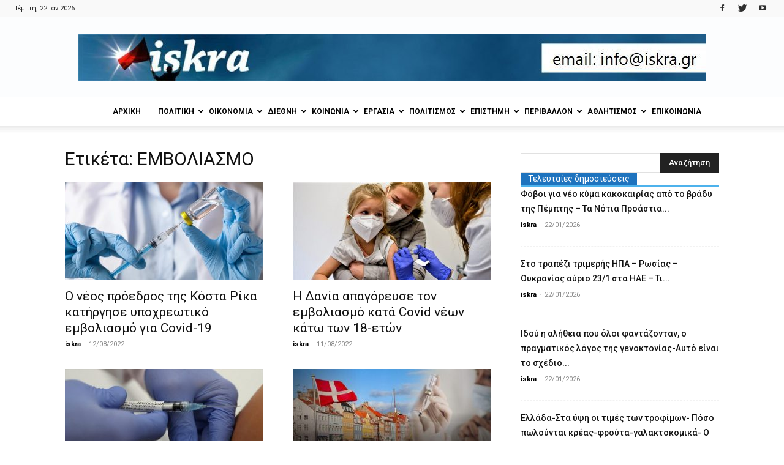

--- FILE ---
content_type: text/html; charset=UTF-8
request_url: https://iskra.gr/tag/%CE%B5%CE%BC%CE%B2%CE%BF%CE%BB%CE%B9%CE%B1%CF%83%CE%BC%CE%BF/
body_size: 32605
content:
<!doctype html >
<!--[if IE 8]>    <html class="ie8" lang="en"> <![endif]-->
<!--[if IE 9]>    <html class="ie9" lang="en"> <![endif]-->
<!--[if gt IE 8]><!--> <html lang="el"> <!--<![endif]-->
<head>
    <title>ΕΜΒΟΛΙΑΣΜΟ - iskra</title>
    <meta charset="UTF-8" />
    <meta name="viewport" content="width=device-width, initial-scale=1.0">
    <link rel="pingback" href="https://iskra.gr/xmlrpc.php" />
    <meta name='robots' content='index, follow, max-image-preview:large, max-snippet:-1, max-video-preview:-1' />
<link rel="icon" type="image/png" href="https://iskra.gr/wp-content/uploads/2018/02/iskra_fav.jpg">
	<!-- This site is optimized with the Yoast SEO plugin v23.9 - https://yoast.com/wordpress/plugins/seo/ -->
	<link rel="canonical" href="https://iskra.gr/tag/εμβολιασμο/" />
	<link rel="next" href="https://iskra.gr/tag/%ce%b5%ce%bc%ce%b2%ce%bf%ce%bb%ce%b9%ce%b1%cf%83%ce%bc%ce%bf/page/2/" />
	<meta property="og:locale" content="el_GR" />
	<meta property="og:type" content="article" />
	<meta property="og:title" content="ΕΜΒΟΛΙΑΣΜΟ - iskra" />
	<meta property="og:url" content="https://iskra.gr/tag/εμβολιασμο/" />
	<meta property="og:site_name" content="iskra" />
	<meta name="twitter:card" content="summary_large_image" />
	<meta name="twitter:site" content="@iskranews" />
	<script type="application/ld+json" class="yoast-schema-graph">{"@context":"https://schema.org","@graph":[{"@type":"CollectionPage","@id":"https://iskra.gr/tag/%ce%b5%ce%bc%ce%b2%ce%bf%ce%bb%ce%b9%ce%b1%cf%83%ce%bc%ce%bf/","url":"https://iskra.gr/tag/%ce%b5%ce%bc%ce%b2%ce%bf%ce%bb%ce%b9%ce%b1%cf%83%ce%bc%ce%bf/","name":"ΕΜΒΟΛΙΑΣΜΟ - iskra","isPartOf":{"@id":"https://iskra.gr/#website"},"primaryImageOfPage":{"@id":"https://iskra.gr/tag/%ce%b5%ce%bc%ce%b2%ce%bf%ce%bb%ce%b9%ce%b1%cf%83%ce%bc%ce%bf/#primaryimage"},"image":{"@id":"https://iskra.gr/tag/%ce%b5%ce%bc%ce%b2%ce%bf%ce%bb%ce%b9%ce%b1%cf%83%ce%bc%ce%bf/#primaryimage"},"thumbnailUrl":"https://iskra.gr/wp-content/uploads/2022/08/embolio.jpg","breadcrumb":{"@id":"https://iskra.gr/tag/%ce%b5%ce%bc%ce%b2%ce%bf%ce%bb%ce%b9%ce%b1%cf%83%ce%bc%ce%bf/#breadcrumb"},"inLanguage":"el"},{"@type":"ImageObject","inLanguage":"el","@id":"https://iskra.gr/tag/%ce%b5%ce%bc%ce%b2%ce%bf%ce%bb%ce%b9%ce%b1%cf%83%ce%bc%ce%bf/#primaryimage","url":"https://iskra.gr/wp-content/uploads/2022/08/embolio.jpg","contentUrl":"https://iskra.gr/wp-content/uploads/2022/08/embolio.jpg","width":650,"height":325,"caption":"Ο νέος πρόεδρος της Κόστα Ρίκα"},{"@type":"BreadcrumbList","@id":"https://iskra.gr/tag/%ce%b5%ce%bc%ce%b2%ce%bf%ce%bb%ce%b9%ce%b1%cf%83%ce%bc%ce%bf/#breadcrumb","itemListElement":[{"@type":"ListItem","position":1,"name":"Home","item":"https://iskra.gr/"},{"@type":"ListItem","position":2,"name":"ΕΜΒΟΛΙΑΣΜΟ"}]},{"@type":"WebSite","@id":"https://iskra.gr/#website","url":"https://iskra.gr/","name":"iskra","description":"Μια ριζοσπαστική ματιά στην ενημέρωση","publisher":{"@id":"https://iskra.gr/#organization"},"potentialAction":[{"@type":"SearchAction","target":{"@type":"EntryPoint","urlTemplate":"https://iskra.gr/?s={search_term_string}"},"query-input":{"@type":"PropertyValueSpecification","valueRequired":true,"valueName":"search_term_string"}}],"inLanguage":"el"},{"@type":"Organization","@id":"https://iskra.gr/#organization","name":"iskra","url":"https://iskra.gr/","logo":{"@type":"ImageObject","inLanguage":"el","@id":"https://iskra.gr/#/schema/logo/image/","url":"https://iskra.gr/wp-content/uploads/2018/09/iskralogoSept2018.jpg","contentUrl":"https://iskra.gr/wp-content/uploads/2018/09/iskralogoSept2018.jpg","width":490,"height":202,"caption":"iskra"},"image":{"@id":"https://iskra.gr/#/schema/logo/image/"},"sameAs":["https://www.facebook.com/iskranewsgr/","https://x.com/iskranews","https://www.youtube.com/iskranewsgr"]}]}</script>
	<!-- / Yoast SEO plugin. -->


<link rel='dns-prefetch' href='//fonts.googleapis.com' />
<link rel="alternate" type="application/rss+xml" title="Ροή RSS &raquo; iskra" href="https://iskra.gr/feed/" />
<link rel="alternate" type="application/rss+xml" title="Ροή Σχολίων &raquo; iskra" href="https://iskra.gr/comments/feed/" />
<link rel="alternate" type="application/rss+xml" title="Ετικέτα ροής iskra &raquo; ΕΜΒΟΛΙΑΣΜΟ" href="https://iskra.gr/tag/%ce%b5%ce%bc%ce%b2%ce%bf%ce%bb%ce%b9%ce%b1%cf%83%ce%bc%ce%bf/feed/" />
<script type="text/javascript">
/* <![CDATA[ */
window._wpemojiSettings = {"baseUrl":"https:\/\/s.w.org\/images\/core\/emoji\/15.0.3\/72x72\/","ext":".png","svgUrl":"https:\/\/s.w.org\/images\/core\/emoji\/15.0.3\/svg\/","svgExt":".svg","source":{"concatemoji":"https:\/\/iskra.gr\/wp-includes\/js\/wp-emoji-release.min.js?ver=6.6.4"}};
/*! This file is auto-generated */
!function(i,n){var o,s,e;function c(e){try{var t={supportTests:e,timestamp:(new Date).valueOf()};sessionStorage.setItem(o,JSON.stringify(t))}catch(e){}}function p(e,t,n){e.clearRect(0,0,e.canvas.width,e.canvas.height),e.fillText(t,0,0);var t=new Uint32Array(e.getImageData(0,0,e.canvas.width,e.canvas.height).data),r=(e.clearRect(0,0,e.canvas.width,e.canvas.height),e.fillText(n,0,0),new Uint32Array(e.getImageData(0,0,e.canvas.width,e.canvas.height).data));return t.every(function(e,t){return e===r[t]})}function u(e,t,n){switch(t){case"flag":return n(e,"\ud83c\udff3\ufe0f\u200d\u26a7\ufe0f","\ud83c\udff3\ufe0f\u200b\u26a7\ufe0f")?!1:!n(e,"\ud83c\uddfa\ud83c\uddf3","\ud83c\uddfa\u200b\ud83c\uddf3")&&!n(e,"\ud83c\udff4\udb40\udc67\udb40\udc62\udb40\udc65\udb40\udc6e\udb40\udc67\udb40\udc7f","\ud83c\udff4\u200b\udb40\udc67\u200b\udb40\udc62\u200b\udb40\udc65\u200b\udb40\udc6e\u200b\udb40\udc67\u200b\udb40\udc7f");case"emoji":return!n(e,"\ud83d\udc26\u200d\u2b1b","\ud83d\udc26\u200b\u2b1b")}return!1}function f(e,t,n){var r="undefined"!=typeof WorkerGlobalScope&&self instanceof WorkerGlobalScope?new OffscreenCanvas(300,150):i.createElement("canvas"),a=r.getContext("2d",{willReadFrequently:!0}),o=(a.textBaseline="top",a.font="600 32px Arial",{});return e.forEach(function(e){o[e]=t(a,e,n)}),o}function t(e){var t=i.createElement("script");t.src=e,t.defer=!0,i.head.appendChild(t)}"undefined"!=typeof Promise&&(o="wpEmojiSettingsSupports",s=["flag","emoji"],n.supports={everything:!0,everythingExceptFlag:!0},e=new Promise(function(e){i.addEventListener("DOMContentLoaded",e,{once:!0})}),new Promise(function(t){var n=function(){try{var e=JSON.parse(sessionStorage.getItem(o));if("object"==typeof e&&"number"==typeof e.timestamp&&(new Date).valueOf()<e.timestamp+604800&&"object"==typeof e.supportTests)return e.supportTests}catch(e){}return null}();if(!n){if("undefined"!=typeof Worker&&"undefined"!=typeof OffscreenCanvas&&"undefined"!=typeof URL&&URL.createObjectURL&&"undefined"!=typeof Blob)try{var e="postMessage("+f.toString()+"("+[JSON.stringify(s),u.toString(),p.toString()].join(",")+"));",r=new Blob([e],{type:"text/javascript"}),a=new Worker(URL.createObjectURL(r),{name:"wpTestEmojiSupports"});return void(a.onmessage=function(e){c(n=e.data),a.terminate(),t(n)})}catch(e){}c(n=f(s,u,p))}t(n)}).then(function(e){for(var t in e)n.supports[t]=e[t],n.supports.everything=n.supports.everything&&n.supports[t],"flag"!==t&&(n.supports.everythingExceptFlag=n.supports.everythingExceptFlag&&n.supports[t]);n.supports.everythingExceptFlag=n.supports.everythingExceptFlag&&!n.supports.flag,n.DOMReady=!1,n.readyCallback=function(){n.DOMReady=!0}}).then(function(){return e}).then(function(){var e;n.supports.everything||(n.readyCallback(),(e=n.source||{}).concatemoji?t(e.concatemoji):e.wpemoji&&e.twemoji&&(t(e.twemoji),t(e.wpemoji)))}))}((window,document),window._wpemojiSettings);
/* ]]> */
</script>
<style id='wp-emoji-styles-inline-css' type='text/css'>

	img.wp-smiley, img.emoji {
		display: inline !important;
		border: none !important;
		box-shadow: none !important;
		height: 1em !important;
		width: 1em !important;
		margin: 0 0.07em !important;
		vertical-align: -0.1em !important;
		background: none !important;
		padding: 0 !important;
	}
</style>
<link rel='stylesheet' id='wp-block-library-css' href='https://iskra.gr/wp-includes/css/dist/block-library/style.min.css?ver=6.6.4' type='text/css' media='all' />
<style id='pdfemb-pdf-embedder-viewer-style-inline-css' type='text/css'>
.wp-block-pdfemb-pdf-embedder-viewer{max-width:none}

</style>
<style id='classic-theme-styles-inline-css' type='text/css'>
/*! This file is auto-generated */
.wp-block-button__link{color:#fff;background-color:#32373c;border-radius:9999px;box-shadow:none;text-decoration:none;padding:calc(.667em + 2px) calc(1.333em + 2px);font-size:1.125em}.wp-block-file__button{background:#32373c;color:#fff;text-decoration:none}
</style>
<style id='global-styles-inline-css' type='text/css'>
:root{--wp--preset--aspect-ratio--square: 1;--wp--preset--aspect-ratio--4-3: 4/3;--wp--preset--aspect-ratio--3-4: 3/4;--wp--preset--aspect-ratio--3-2: 3/2;--wp--preset--aspect-ratio--2-3: 2/3;--wp--preset--aspect-ratio--16-9: 16/9;--wp--preset--aspect-ratio--9-16: 9/16;--wp--preset--color--black: #000000;--wp--preset--color--cyan-bluish-gray: #abb8c3;--wp--preset--color--white: #ffffff;--wp--preset--color--pale-pink: #f78da7;--wp--preset--color--vivid-red: #cf2e2e;--wp--preset--color--luminous-vivid-orange: #ff6900;--wp--preset--color--luminous-vivid-amber: #fcb900;--wp--preset--color--light-green-cyan: #7bdcb5;--wp--preset--color--vivid-green-cyan: #00d084;--wp--preset--color--pale-cyan-blue: #8ed1fc;--wp--preset--color--vivid-cyan-blue: #0693e3;--wp--preset--color--vivid-purple: #9b51e0;--wp--preset--gradient--vivid-cyan-blue-to-vivid-purple: linear-gradient(135deg,rgba(6,147,227,1) 0%,rgb(155,81,224) 100%);--wp--preset--gradient--light-green-cyan-to-vivid-green-cyan: linear-gradient(135deg,rgb(122,220,180) 0%,rgb(0,208,130) 100%);--wp--preset--gradient--luminous-vivid-amber-to-luminous-vivid-orange: linear-gradient(135deg,rgba(252,185,0,1) 0%,rgba(255,105,0,1) 100%);--wp--preset--gradient--luminous-vivid-orange-to-vivid-red: linear-gradient(135deg,rgba(255,105,0,1) 0%,rgb(207,46,46) 100%);--wp--preset--gradient--very-light-gray-to-cyan-bluish-gray: linear-gradient(135deg,rgb(238,238,238) 0%,rgb(169,184,195) 100%);--wp--preset--gradient--cool-to-warm-spectrum: linear-gradient(135deg,rgb(74,234,220) 0%,rgb(151,120,209) 20%,rgb(207,42,186) 40%,rgb(238,44,130) 60%,rgb(251,105,98) 80%,rgb(254,248,76) 100%);--wp--preset--gradient--blush-light-purple: linear-gradient(135deg,rgb(255,206,236) 0%,rgb(152,150,240) 100%);--wp--preset--gradient--blush-bordeaux: linear-gradient(135deg,rgb(254,205,165) 0%,rgb(254,45,45) 50%,rgb(107,0,62) 100%);--wp--preset--gradient--luminous-dusk: linear-gradient(135deg,rgb(255,203,112) 0%,rgb(199,81,192) 50%,rgb(65,88,208) 100%);--wp--preset--gradient--pale-ocean: linear-gradient(135deg,rgb(255,245,203) 0%,rgb(182,227,212) 50%,rgb(51,167,181) 100%);--wp--preset--gradient--electric-grass: linear-gradient(135deg,rgb(202,248,128) 0%,rgb(113,206,126) 100%);--wp--preset--gradient--midnight: linear-gradient(135deg,rgb(2,3,129) 0%,rgb(40,116,252) 100%);--wp--preset--font-size--small: 11px;--wp--preset--font-size--medium: 20px;--wp--preset--font-size--large: 32px;--wp--preset--font-size--x-large: 42px;--wp--preset--font-size--regular: 15px;--wp--preset--font-size--larger: 50px;--wp--preset--spacing--20: 0.44rem;--wp--preset--spacing--30: 0.67rem;--wp--preset--spacing--40: 1rem;--wp--preset--spacing--50: 1.5rem;--wp--preset--spacing--60: 2.25rem;--wp--preset--spacing--70: 3.38rem;--wp--preset--spacing--80: 5.06rem;--wp--preset--shadow--natural: 6px 6px 9px rgba(0, 0, 0, 0.2);--wp--preset--shadow--deep: 12px 12px 50px rgba(0, 0, 0, 0.4);--wp--preset--shadow--sharp: 6px 6px 0px rgba(0, 0, 0, 0.2);--wp--preset--shadow--outlined: 6px 6px 0px -3px rgba(255, 255, 255, 1), 6px 6px rgba(0, 0, 0, 1);--wp--preset--shadow--crisp: 6px 6px 0px rgba(0, 0, 0, 1);}:where(.is-layout-flex){gap: 0.5em;}:where(.is-layout-grid){gap: 0.5em;}body .is-layout-flex{display: flex;}.is-layout-flex{flex-wrap: wrap;align-items: center;}.is-layout-flex > :is(*, div){margin: 0;}body .is-layout-grid{display: grid;}.is-layout-grid > :is(*, div){margin: 0;}:where(.wp-block-columns.is-layout-flex){gap: 2em;}:where(.wp-block-columns.is-layout-grid){gap: 2em;}:where(.wp-block-post-template.is-layout-flex){gap: 1.25em;}:where(.wp-block-post-template.is-layout-grid){gap: 1.25em;}.has-black-color{color: var(--wp--preset--color--black) !important;}.has-cyan-bluish-gray-color{color: var(--wp--preset--color--cyan-bluish-gray) !important;}.has-white-color{color: var(--wp--preset--color--white) !important;}.has-pale-pink-color{color: var(--wp--preset--color--pale-pink) !important;}.has-vivid-red-color{color: var(--wp--preset--color--vivid-red) !important;}.has-luminous-vivid-orange-color{color: var(--wp--preset--color--luminous-vivid-orange) !important;}.has-luminous-vivid-amber-color{color: var(--wp--preset--color--luminous-vivid-amber) !important;}.has-light-green-cyan-color{color: var(--wp--preset--color--light-green-cyan) !important;}.has-vivid-green-cyan-color{color: var(--wp--preset--color--vivid-green-cyan) !important;}.has-pale-cyan-blue-color{color: var(--wp--preset--color--pale-cyan-blue) !important;}.has-vivid-cyan-blue-color{color: var(--wp--preset--color--vivid-cyan-blue) !important;}.has-vivid-purple-color{color: var(--wp--preset--color--vivid-purple) !important;}.has-black-background-color{background-color: var(--wp--preset--color--black) !important;}.has-cyan-bluish-gray-background-color{background-color: var(--wp--preset--color--cyan-bluish-gray) !important;}.has-white-background-color{background-color: var(--wp--preset--color--white) !important;}.has-pale-pink-background-color{background-color: var(--wp--preset--color--pale-pink) !important;}.has-vivid-red-background-color{background-color: var(--wp--preset--color--vivid-red) !important;}.has-luminous-vivid-orange-background-color{background-color: var(--wp--preset--color--luminous-vivid-orange) !important;}.has-luminous-vivid-amber-background-color{background-color: var(--wp--preset--color--luminous-vivid-amber) !important;}.has-light-green-cyan-background-color{background-color: var(--wp--preset--color--light-green-cyan) !important;}.has-vivid-green-cyan-background-color{background-color: var(--wp--preset--color--vivid-green-cyan) !important;}.has-pale-cyan-blue-background-color{background-color: var(--wp--preset--color--pale-cyan-blue) !important;}.has-vivid-cyan-blue-background-color{background-color: var(--wp--preset--color--vivid-cyan-blue) !important;}.has-vivid-purple-background-color{background-color: var(--wp--preset--color--vivid-purple) !important;}.has-black-border-color{border-color: var(--wp--preset--color--black) !important;}.has-cyan-bluish-gray-border-color{border-color: var(--wp--preset--color--cyan-bluish-gray) !important;}.has-white-border-color{border-color: var(--wp--preset--color--white) !important;}.has-pale-pink-border-color{border-color: var(--wp--preset--color--pale-pink) !important;}.has-vivid-red-border-color{border-color: var(--wp--preset--color--vivid-red) !important;}.has-luminous-vivid-orange-border-color{border-color: var(--wp--preset--color--luminous-vivid-orange) !important;}.has-luminous-vivid-amber-border-color{border-color: var(--wp--preset--color--luminous-vivid-amber) !important;}.has-light-green-cyan-border-color{border-color: var(--wp--preset--color--light-green-cyan) !important;}.has-vivid-green-cyan-border-color{border-color: var(--wp--preset--color--vivid-green-cyan) !important;}.has-pale-cyan-blue-border-color{border-color: var(--wp--preset--color--pale-cyan-blue) !important;}.has-vivid-cyan-blue-border-color{border-color: var(--wp--preset--color--vivid-cyan-blue) !important;}.has-vivid-purple-border-color{border-color: var(--wp--preset--color--vivid-purple) !important;}.has-vivid-cyan-blue-to-vivid-purple-gradient-background{background: var(--wp--preset--gradient--vivid-cyan-blue-to-vivid-purple) !important;}.has-light-green-cyan-to-vivid-green-cyan-gradient-background{background: var(--wp--preset--gradient--light-green-cyan-to-vivid-green-cyan) !important;}.has-luminous-vivid-amber-to-luminous-vivid-orange-gradient-background{background: var(--wp--preset--gradient--luminous-vivid-amber-to-luminous-vivid-orange) !important;}.has-luminous-vivid-orange-to-vivid-red-gradient-background{background: var(--wp--preset--gradient--luminous-vivid-orange-to-vivid-red) !important;}.has-very-light-gray-to-cyan-bluish-gray-gradient-background{background: var(--wp--preset--gradient--very-light-gray-to-cyan-bluish-gray) !important;}.has-cool-to-warm-spectrum-gradient-background{background: var(--wp--preset--gradient--cool-to-warm-spectrum) !important;}.has-blush-light-purple-gradient-background{background: var(--wp--preset--gradient--blush-light-purple) !important;}.has-blush-bordeaux-gradient-background{background: var(--wp--preset--gradient--blush-bordeaux) !important;}.has-luminous-dusk-gradient-background{background: var(--wp--preset--gradient--luminous-dusk) !important;}.has-pale-ocean-gradient-background{background: var(--wp--preset--gradient--pale-ocean) !important;}.has-electric-grass-gradient-background{background: var(--wp--preset--gradient--electric-grass) !important;}.has-midnight-gradient-background{background: var(--wp--preset--gradient--midnight) !important;}.has-small-font-size{font-size: var(--wp--preset--font-size--small) !important;}.has-medium-font-size{font-size: var(--wp--preset--font-size--medium) !important;}.has-large-font-size{font-size: var(--wp--preset--font-size--large) !important;}.has-x-large-font-size{font-size: var(--wp--preset--font-size--x-large) !important;}
:where(.wp-block-post-template.is-layout-flex){gap: 1.25em;}:where(.wp-block-post-template.is-layout-grid){gap: 1.25em;}
:where(.wp-block-columns.is-layout-flex){gap: 2em;}:where(.wp-block-columns.is-layout-grid){gap: 2em;}
:root :where(.wp-block-pullquote){font-size: 1.5em;line-height: 1.6;}
</style>
<link rel='stylesheet' id='bwg_fonts-css' href='https://iskra.gr/wp-content/plugins/photo-gallery/css/bwg-fonts/fonts.css?ver=0.0.1' type='text/css' media='all' />
<link rel='stylesheet' id='sumoselect-css' href='https://iskra.gr/wp-content/plugins/photo-gallery/css/sumoselect.min.css?ver=3.4.6' type='text/css' media='all' />
<link rel='stylesheet' id='mCustomScrollbar-css' href='https://iskra.gr/wp-content/plugins/photo-gallery/css/jquery.mCustomScrollbar.min.css?ver=3.1.5' type='text/css' media='all' />
<link rel='stylesheet' id='bwg_googlefonts-css' href='https://fonts.googleapis.com/css?family=Ubuntu&#038;subset=greek,latin,greek-ext,vietnamese,cyrillic-ext,latin-ext,cyrillic' type='text/css' media='all' />
<link rel='stylesheet' id='bwg_frontend-css' href='https://iskra.gr/wp-content/plugins/photo-gallery/css/styles.min.css?ver=1.8.31' type='text/css' media='all' />
<link rel='stylesheet' id='sr7css-css' href='//iskra.gr/wp-content/plugins/revslider/public/css/sr7.css?ver=6.7.14' type='text/css' media='all' />
<link rel='stylesheet' id='google-fonts-style-css' href='https://fonts.googleapis.com/css?family=Ubuntu%3A400%7CUbuntu+Condensed%3A400%7CRoboto%3A300%2C400%2C400italic%2C500%2C500italic%2C700%2C900%7COpen+Sans%3A300italic%2C400%2C400italic%2C600%2C600italic%2C700&#038;subset=greek%2Cgreek-ext&#038;ver=9.5' type='text/css' media='all' />
<link rel='stylesheet' id='ms-main-css' href='https://iskra.gr/wp-content/plugins/masterslider/public/assets/css/masterslider.main.css?ver=3.7.8' type='text/css' media='all' />
<link rel='stylesheet' id='ms-custom-css' href='https://iskra.gr/wp-content/uploads/masterslider/custom.css?ver=5.2' type='text/css' media='all' />
<link rel='stylesheet' id='js_composer_front-css' href='https://iskra.gr/wp-content/plugins/js_composer/assets/css/js_composer.min.css?ver=5.7' type='text/css' media='all' />
<link rel='stylesheet' id='td-theme-css' href='https://iskra.gr/wp-content/themes/Newspaper/style.css?ver=9.5' type='text/css' media='all' />
<script type="text/javascript" src="https://iskra.gr/wp-includes/js/jquery/jquery.min.js?ver=3.7.1" id="jquery-core-js"></script>
<script type="text/javascript" src="https://iskra.gr/wp-includes/js/jquery/jquery-migrate.min.js?ver=3.4.1" id="jquery-migrate-js"></script>
<script type="text/javascript" src="https://iskra.gr/wp-content/plugins/photo-gallery/js/jquery.sumoselect.min.js?ver=3.4.6" id="sumoselect-js"></script>
<script type="text/javascript" src="https://iskra.gr/wp-content/plugins/photo-gallery/js/tocca.min.js?ver=2.0.9" id="bwg_mobile-js"></script>
<script type="text/javascript" src="https://iskra.gr/wp-content/plugins/photo-gallery/js/jquery.mCustomScrollbar.concat.min.js?ver=3.1.5" id="mCustomScrollbar-js"></script>
<script type="text/javascript" src="https://iskra.gr/wp-content/plugins/photo-gallery/js/jquery.fullscreen.min.js?ver=0.6.0" id="jquery-fullscreen-js"></script>
<script type="text/javascript" id="bwg_frontend-js-extra">
/* <![CDATA[ */
var bwg_objectsL10n = {"bwg_field_required":"\u03c5\u03c0\u03bf\u03c7\u03c1\u03b5\u03c9\u03c4\u03b9\u03ba\u03cc \u03c0\u03b5\u03b4\u03af\u03bf","bwg_mail_validation":"\u0391\u03c5\u03c4\u03cc \u03b4\u03b5\u03bd \u03b5\u03af\u03bd\u03b1\u03b9 \u03bc\u03b9\u03b1 \u03ad\u03b3\u03ba\u03c5\u03c1\u03b7 \u03b4\u03b9\u03b5\u03cd\u03b8\u03c5\u03bd\u03c3\u03b7 \u03b7\u03bb\u03b5\u03ba\u03c4\u03c1\u03bf\u03bd\u03b9\u03ba\u03bf\u03cd \u03c4\u03b1\u03c7\u03c5\u03b4\u03c1\u03bf\u03bc\u03b5\u03af\u03bf\u03c5.","bwg_search_result":"\u0394\u03b5\u03bd \u03c5\u03c0\u03ac\u03c1\u03c7\u03bf\u03c5\u03bd \u03b5\u03b9\u03ba\u03cc\u03bd\u03b5\u03c2 \u03c0\u03bf\u03c5 \u03c4\u03b1\u03b9\u03c1\u03b9\u03ac\u03b6\u03bf\u03c5\u03bd \u03c3\u03c4\u03b7\u03bd \u03b1\u03bd\u03b1\u03b6\u03ae\u03c4\u03b7\u03c3\u03ae \u03c3\u03b1\u03c2.","bwg_select_tag":"\u0395\u03c0\u03b9\u03bb\u03ad\u03be\u03c4\u03b5 \u03b5\u03c4\u03b9\u03ba\u03ad\u03c4\u03b1","bwg_order_by":"Order By","bwg_search":"\u0391\u03bd\u03b1\u03b6\u03ae\u03c4\u03b7\u03c3\u03b7","bwg_show_ecommerce":"\u0395\u03bc\u03c6\u03ac\u03bd\u03b9\u03c3\u03b7 ecommerce","bwg_hide_ecommerce":"\u0391\u03c0\u03cc\u03ba\u03c1\u03c5\u03c8\u03b7 Ecommerce","bwg_show_comments":"\u0395\u03bc\u03c6\u03ac\u03bd\u03b9\u03c3\u03b7 \u03c3\u03c7\u03bf\u03bb\u03af\u03c9\u03bd","bwg_hide_comments":"\u0391\u03c0\u03cc\u03ba\u03c1\u03c5\u03c8\u03b7 \u03a3\u03c7\u03bf\u03bb\u03af\u03c9\u03bd","bwg_restore":"\u0395\u03c0\u03b1\u03bd\u03b1\u03c6\u03bf\u03c1\u03ac","bwg_maximize":"\u039c\u03b5\u03b3\u03b9\u03c3\u03c4\u03bf\u03c0\u03bf\u03af\u03b7\u03c3\u03b7","bwg_fullscreen":"\u03a0\u03bb\u03ae\u03c1\u03b7\u03c2 \u03bf\u03b8\u03cc\u03bd\u03b7","bwg_exit_fullscreen":"\u0388\u03be\u03bf\u03b4\u03bf\u03c2 \u03b1\u03c0\u03cc \u03c0\u03bb\u03ae\u03c1\u03b7 \u03bf\u03b8\u03cc\u03bd\u03b7","bwg_search_tag":"SEARCH...","bwg_tag_no_match":"No tags found","bwg_all_tags_selected":"All tags selected","bwg_tags_selected":"tags selected","play":"\u03a0\u03b1\u03af\u03be\u03c4\u03b5","pause":"\u03a0\u03b1\u03cd\u03c3\u03b7","is_pro":"","bwg_play":"\u03a0\u03b1\u03af\u03be\u03c4\u03b5","bwg_pause":"\u03a0\u03b1\u03cd\u03c3\u03b7","bwg_hide_info":"\u0391\u03c0\u03cc\u03ba\u03c1\u03c5\u03c8\u03b7","bwg_show_info":"\u0394\u03b5\u03af\u03c4\u03b5 \u03c0\u03bb\u03b7\u03c1\u03bf\u03c6\u03bf\u03c1\u03af\u03b5\u03c2","bwg_hide_rating":"\u0391\u03c0\u03cc\u03ba\u03c1\u03c5\u03c8\u03b7 \u03b1\u03be\u03b9\u03bf\u03bb\u03cc\u03b3\u03b7\u03c3\u03b7\u03c2.","bwg_show_rating":"\u0395\u03bc\u03c6\u03ac\u03bd\u03b9\u03c3\u03b7 \u03b1\u03be\u03b9\u03bf\u03bb\u03cc\u03b3\u03b7\u03c3\u03b7\u03c2","ok":"Ok","cancel":"\u0386\u03ba\u03c5\u03c1\u03bf","select_all":"\u0395\u03c0\u03b9\u03bb\u03bf\u03b3\u03ae \u03cc\u03bb\u03c9\u03bd","lazy_load":"0","lazy_loader":"https:\/\/iskra.gr\/wp-content\/plugins\/photo-gallery\/images\/ajax_loader.png","front_ajax":"0","bwg_tag_see_all":"see all tags","bwg_tag_see_less":"see less tags"};
/* ]]> */
</script>
<script type="text/javascript" src="https://iskra.gr/wp-content/plugins/photo-gallery/js/scripts.min.js?ver=1.8.31" id="bwg_frontend-js"></script>
<script type="text/javascript" src="//iskra.gr/wp-content/plugins/revslider/public/js/libs/tptools.js?ver=6.7.14" id="_tpt-js" async="async" data-wp-strategy="async"></script>
<script type="text/javascript" src="//iskra.gr/wp-content/plugins/revslider/public/js/sr7.js?ver=6.7.14" id="sr7-js" async="async" data-wp-strategy="async"></script>
<link rel="https://api.w.org/" href="https://iskra.gr/wp-json/" /><link rel="alternate" title="JSON" type="application/json" href="https://iskra.gr/wp-json/wp/v2/tags/17149" /><link rel="EditURI" type="application/rsd+xml" title="RSD" href="https://iskra.gr/xmlrpc.php?rsd" />
<!-- Global site tag (gtag.js) - Google Analytics -->
<script async src="https://www.googletagmanager.com/gtag/js?id=UA-35311098-1"></script>
<script>
  window.dataLayer = window.dataLayer || [];
  function gtag(){dataLayer.push(arguments);}
  gtag('js', new Date());

  gtag('config', 'UA-35311098-1');
</script><script>var ms_grabbing_curosr='https://iskra.gr/wp-content/plugins/masterslider/public/assets/css/common/grabbing.cur',ms_grab_curosr='https://iskra.gr/wp-content/plugins/masterslider/public/assets/css/common/grab.cur';</script>
<meta name="generator" content="MasterSlider 3.7.8 - Responsive Touch Image Slider" />
<!--[if lt IE 9]><script src="https://cdnjs.cloudflare.com/ajax/libs/html5shiv/3.7.3/html5shiv.js"></script><![endif]-->
    <meta name="generator" content="Powered by WPBakery Page Builder - drag and drop page builder for WordPress."/>
<!--[if lte IE 9]><link rel="stylesheet" type="text/css" href="https://iskra.gr/wp-content/plugins/js_composer/assets/css/vc_lte_ie9.min.css" media="screen"><![endif]--><link rel="preconnect" href="https://fonts.googleapis.com">
<link rel="preconnect" href="https://fonts.gstatic.com/" crossorigin>
<meta name="generator" content="Powered by Slider Revolution 6.7.14 - responsive, Mobile-Friendly Slider Plugin for WordPress with comfortable drag and drop interface." />

<!-- JS generated by theme -->

<script>
    
    

	    var tdBlocksArray = []; //here we store all the items for the current page

	    //td_block class - each ajax block uses a object of this class for requests
	    function tdBlock() {
		    this.id = '';
		    this.block_type = 1; //block type id (1-234 etc)
		    this.atts = '';
		    this.td_column_number = '';
		    this.td_current_page = 1; //
		    this.post_count = 0; //from wp
		    this.found_posts = 0; //from wp
		    this.max_num_pages = 0; //from wp
		    this.td_filter_value = ''; //current live filter value
		    this.is_ajax_running = false;
		    this.td_user_action = ''; // load more or infinite loader (used by the animation)
		    this.header_color = '';
		    this.ajax_pagination_infinite_stop = ''; //show load more at page x
	    }


        // td_js_generator - mini detector
        (function(){
            var htmlTag = document.getElementsByTagName("html")[0];

	        if ( navigator.userAgent.indexOf("MSIE 10.0") > -1 ) {
                htmlTag.className += ' ie10';
            }

            if ( !!navigator.userAgent.match(/Trident.*rv\:11\./) ) {
                htmlTag.className += ' ie11';
            }

	        if ( navigator.userAgent.indexOf("Edge") > -1 ) {
                htmlTag.className += ' ieEdge';
            }

            if ( /(iPad|iPhone|iPod)/g.test(navigator.userAgent) ) {
                htmlTag.className += ' td-md-is-ios';
            }

            var user_agent = navigator.userAgent.toLowerCase();
            if ( user_agent.indexOf("android") > -1 ) {
                htmlTag.className += ' td-md-is-android';
            }

            if ( -1 !== navigator.userAgent.indexOf('Mac OS X')  ) {
                htmlTag.className += ' td-md-is-os-x';
            }

            if ( /chrom(e|ium)/.test(navigator.userAgent.toLowerCase()) ) {
               htmlTag.className += ' td-md-is-chrome';
            }

            if ( -1 !== navigator.userAgent.indexOf('Firefox') ) {
                htmlTag.className += ' td-md-is-firefox';
            }

            if ( -1 !== navigator.userAgent.indexOf('Safari') && -1 === navigator.userAgent.indexOf('Chrome') ) {
                htmlTag.className += ' td-md-is-safari';
            }

            if( -1 !== navigator.userAgent.indexOf('IEMobile') ){
                htmlTag.className += ' td-md-is-iemobile';
            }

        })();




        var tdLocalCache = {};

        ( function () {
            "use strict";

            tdLocalCache = {
                data: {},
                remove: function (resource_id) {
                    delete tdLocalCache.data[resource_id];
                },
                exist: function (resource_id) {
                    return tdLocalCache.data.hasOwnProperty(resource_id) && tdLocalCache.data[resource_id] !== null;
                },
                get: function (resource_id) {
                    return tdLocalCache.data[resource_id];
                },
                set: function (resource_id, cachedData) {
                    tdLocalCache.remove(resource_id);
                    tdLocalCache.data[resource_id] = cachedData;
                }
            };
        })();

    
    
var td_viewport_interval_list=[{"limitBottom":767,"sidebarWidth":228},{"limitBottom":1018,"sidebarWidth":300},{"limitBottom":1140,"sidebarWidth":324}];
var td_ajax_url="https:\/\/iskra.gr\/wp-admin\/admin-ajax.php?td_theme_name=Newspaper&v=9.5";
var td_get_template_directory_uri="https:\/\/iskra.gr\/wp-content\/themes\/Newspaper";
var tds_snap_menu="";
var tds_logo_on_sticky="";
var tds_header_style="10";
var td_please_wait="\u03a0\u03b1\u03c1\u03b1\u03ba\u03b1\u03bb\u03ce \u03c0\u03b5\u03c1\u03b9\u03bc\u03ad\u03bd\u03b5\u03c4\u03b5";
var td_email_user_pass_incorrect="\u039b\u03ac\u03b8\u03bf\u03c2 \u03cc\u03bd\u03bf\u03bc\u03b1 \u03ae \u03ba\u03c9\u03b4\u03b9\u03ba\u03cc\u03c2 \u03c7\u03c1\u03ae\u03c3\u03c4\u03b7!";
var td_email_user_incorrect="\u039b\u03ac\u03b8\u03bf\u03c2 Email \u03ae \u03cc\u03bd\u03bf\u03bc\u03b1 \u03c7\u03c1\u03ae\u03c3\u03c4\u03b7!";
var td_email_incorrect="\u039b\u03ac\u03b8\u03bf\u03c2 Email!";
var tds_more_articles_on_post_enable="";
var tds_more_articles_on_post_time_to_wait="";
var tds_more_articles_on_post_pages_distance_from_top=0;
var tds_theme_color_site_wide="#4db2ec";
var tds_smart_sidebar="";
var tdThemeName="Newspaper";
var td_magnific_popup_translation_tPrev="\u03a0\u03c1\u03bf\u03b7\u03b3\u03bf\u03cd\u03bc\u03b5\u03bd\u03bf (\u039a\u03bf\u03c5\u03bc\u03c0\u03af \u03b1\u03c1\u03b9\u03c3\u03c4\u03b5\u03c1\u03bf\u03cd \u03b2\u03ad\u03bb\u03bf\u03c5\u03c2)";
var td_magnific_popup_translation_tNext="\u0395\u03c0\u03cc\u03bc\u03b5\u03bd\u03bf (\u039a\u03bf\u03c5\u03bc\u03c0\u03af \u03b4\u03b5\u03be\u03b9\u03bf\u03cd \u03b2\u03ad\u03bb\u03bf\u03c5\u03c2)";
var td_magnific_popup_translation_tCounter="%curr% \u03b1\u03c0\u03cc %total%";
var td_magnific_popup_translation_ajax_tError="\u03a4\u03bf \u03c0\u03b5\u03c1\u03b9\u03b5\u03c7\u03cc\u03bc\u03b5\u03bd\u03bf #%curr% \u03b4\u03b5 \u03bc\u03c0\u03bf\u03c1\u03b5\u03af \u03bd\u03b1 \u03c6\u03bf\u03c1\u03c4\u03c9\u03b8\u03b5\u03af";
var td_magnific_popup_translation_image_tError="\u0397 \u03b5\u03b9\u03ba\u03cc\u03bd\u03b1 #%curr% \u03b4\u03b5 \u03bc\u03c0\u03bf\u03c1\u03b5\u03af \u03bd\u03b1 \u03c6\u03bf\u03c1\u03c4\u03c9\u03b8\u03b5\u03af";
var tdsDateFormat=" l, j M Y";
var tdDateNamesI18n={"month_names":["\u0399\u03b1\u03bd\u03bf\u03c5\u03ac\u03c1\u03b9\u03bf\u03c2","\u03a6\u03b5\u03b2\u03c1\u03bf\u03c5\u03ac\u03c1\u03b9\u03bf\u03c2","\u039c\u03ac\u03c1\u03c4\u03b9\u03bf\u03c2","\u0391\u03c0\u03c1\u03af\u03bb\u03b9\u03bf\u03c2","\u039c\u03ac\u03b9\u03bf\u03c2","\u0399\u03bf\u03cd\u03bd\u03b9\u03bf\u03c2","\u0399\u03bf\u03cd\u03bb\u03b9\u03bf\u03c2","\u0391\u03cd\u03b3\u03bf\u03c5\u03c3\u03c4\u03bf\u03c2","\u03a3\u03b5\u03c0\u03c4\u03ad\u03bc\u03b2\u03c1\u03b9\u03bf\u03c2","\u039f\u03ba\u03c4\u03ce\u03b2\u03c1\u03b9\u03bf\u03c2","\u039d\u03bf\u03ad\u03bc\u03b2\u03c1\u03b9\u03bf\u03c2","\u0394\u03b5\u03ba\u03ad\u03bc\u03b2\u03c1\u03b9\u03bf\u03c2"],"month_names_short":["\u0399\u03b1\u03bd","\u03a6\u03b5\u03b2","\u039c\u03b1\u03c1","\u0391\u03c0\u03c1","\u039c\u03ac\u03b9","\u0399\u03bf\u03cd\u03bd","\u0399\u03bf\u03cd\u03bb","\u0391\u03c5\u03b3","\u03a3\u03b5\u03c0","\u039f\u03ba\u03c4","\u039d\u03bf\u03ad","\u0394\u03b5\u03ba"],"day_names":["\u039a\u03c5\u03c1\u03b9\u03b1\u03ba\u03ae","\u0394\u03b5\u03c5\u03c4\u03ad\u03c1\u03b1","\u03a4\u03c1\u03af\u03c4\u03b7","\u03a4\u03b5\u03c4\u03ac\u03c1\u03c4\u03b7","\u03a0\u03ad\u03bc\u03c0\u03c4\u03b7","\u03a0\u03b1\u03c1\u03b1\u03c3\u03ba\u03b5\u03c5\u03ae","\u03a3\u03ac\u03b2\u03b2\u03b1\u03c4\u03bf"],"day_names_short":["\u039a\u03c5","\u0394\u03b5","\u03a4\u03c1","\u03a4\u03b5","\u03a0\u03b5","\u03a0\u03b1","\u03a3\u03b1"]};
var td_ad_background_click_link="";
var td_ad_background_click_target="";
</script>


<!-- Header style compiled by theme -->

<style>
    
.td-header-wrap .black-menu .sf-menu > .current-menu-item > a,
    .td-header-wrap .black-menu .sf-menu > .current-menu-ancestor > a,
    .td-header-wrap .black-menu .sf-menu > .current-category-ancestor > a,
    .td-header-wrap .black-menu .sf-menu > li > a:hover,
    .td-header-wrap .black-menu .sf-menu > .sfHover > a,
    .td-header-style-12 .td-header-menu-wrap-full,
    .sf-menu > .current-menu-item > a:after,
    .sf-menu > .current-menu-ancestor > a:after,
    .sf-menu > .current-category-ancestor > a:after,
    .sf-menu > li:hover > a:after,
    .sf-menu > .sfHover > a:after,
    .td-header-style-12 .td-affix,
    .header-search-wrap .td-drop-down-search:after,
    .header-search-wrap .td-drop-down-search .btn:hover,
    input[type=submit]:hover,
    .td-read-more a,
    .td-post-category:hover,
    .td-grid-style-1.td-hover-1 .td-big-grid-post:hover .td-post-category,
    .td-grid-style-5.td-hover-1 .td-big-grid-post:hover .td-post-category,
    .td_top_authors .td-active .td-author-post-count,
    .td_top_authors .td-active .td-author-comments-count,
    .td_top_authors .td_mod_wrap:hover .td-author-post-count,
    .td_top_authors .td_mod_wrap:hover .td-author-comments-count,
    .td-404-sub-sub-title a:hover,
    .td-search-form-widget .wpb_button:hover,
    .td-rating-bar-wrap div,
    .td_category_template_3 .td-current-sub-category,
    .dropcap,
    .td_wrapper_video_playlist .td_video_controls_playlist_wrapper,
    .wpb_default,
    .wpb_default:hover,
    .td-left-smart-list:hover,
    .td-right-smart-list:hover,
    .woocommerce-checkout .woocommerce input.button:hover,
    .woocommerce-page .woocommerce a.button:hover,
    .woocommerce-account div.woocommerce .button:hover,
    #bbpress-forums button:hover,
    .bbp_widget_login .button:hover,
    .td-footer-wrapper .td-post-category,
    .td-footer-wrapper .widget_product_search input[type="submit"]:hover,
    .woocommerce .product a.button:hover,
    .woocommerce .product #respond input#submit:hover,
    .woocommerce .checkout input#place_order:hover,
    .woocommerce .woocommerce.widget .button:hover,
    .single-product .product .summary .cart .button:hover,
    .woocommerce-cart .woocommerce table.cart .button:hover,
    .woocommerce-cart .woocommerce .shipping-calculator-form .button:hover,
    .td-next-prev-wrap a:hover,
    .td-load-more-wrap a:hover,
    .td-post-small-box a:hover,
    .page-nav .current,
    .page-nav:first-child > div,
    .td_category_template_8 .td-category-header .td-category a.td-current-sub-category,
    .td_category_template_4 .td-category-siblings .td-category a:hover,
    #bbpress-forums .bbp-pagination .current,
    #bbpress-forums #bbp-single-user-details #bbp-user-navigation li.current a,
    .td-theme-slider:hover .slide-meta-cat a,
    a.vc_btn-black:hover,
    .td-trending-now-wrapper:hover .td-trending-now-title,
    .td-scroll-up,
    .td-smart-list-button:hover,
    .td-weather-information:before,
    .td-weather-week:before,
    .td_block_exchange .td-exchange-header:before,
    .td_block_big_grid_9.td-grid-style-1 .td-post-category,
    .td_block_big_grid_9.td-grid-style-5 .td-post-category,
    .td-grid-style-6.td-hover-1 .td-module-thumb:after,
    .td-pulldown-syle-2 .td-subcat-dropdown ul:after,
    .td_block_template_9 .td-block-title:after,
    .td_block_template_15 .td-block-title:before,
    div.wpforms-container .wpforms-form div.wpforms-submit-container button[type=submit] {
        background-color: 1e73be;
    }

    .td_block_template_4 .td-related-title .td-cur-simple-item:before {
        border-color: 1e73be transparent transparent transparent !important;
    }

    .woocommerce .woocommerce-message .button:hover,
    .woocommerce .woocommerce-error .button:hover,
    .woocommerce .woocommerce-info .button:hover {
        background-color: 1e73be !important;
    }
    
    
    .td_block_template_4 .td-related-title .td-cur-simple-item,
    .td_block_template_3 .td-related-title .td-cur-simple-item,
    .td_block_template_9 .td-related-title:after {
        background-color: 1e73be;
    }

    .woocommerce .product .onsale,
    .woocommerce.widget .ui-slider .ui-slider-handle {
        background: none 1e73be;
    }

    .woocommerce.widget.widget_layered_nav_filters ul li a {
        background: none repeat scroll 0 0 1e73be !important;
    }

    a,
    cite a:hover,
    .td_mega_menu_sub_cats .cur-sub-cat,
    .td-mega-span h3 a:hover,
    .td_mod_mega_menu:hover .entry-title a,
    .header-search-wrap .result-msg a:hover,
    .td-header-top-menu .td-drop-down-search .td_module_wrap:hover .entry-title a,
    .td-header-top-menu .td-icon-search:hover,
    .td-header-wrap .result-msg a:hover,
    .top-header-menu li a:hover,
    .top-header-menu .current-menu-item > a,
    .top-header-menu .current-menu-ancestor > a,
    .top-header-menu .current-category-ancestor > a,
    .td-social-icon-wrap > a:hover,
    .td-header-sp-top-widget .td-social-icon-wrap a:hover,
    .td-page-content blockquote p,
    .td-post-content blockquote p,
    .mce-content-body blockquote p,
    .comment-content blockquote p,
    .wpb_text_column blockquote p,
    .td_block_text_with_title blockquote p,
    .td_module_wrap:hover .entry-title a,
    .td-subcat-filter .td-subcat-list a:hover,
    .td-subcat-filter .td-subcat-dropdown a:hover,
    .td_quote_on_blocks,
    .dropcap2,
    .dropcap3,
    .td_top_authors .td-active .td-authors-name a,
    .td_top_authors .td_mod_wrap:hover .td-authors-name a,
    .td-post-next-prev-content a:hover,
    .author-box-wrap .td-author-social a:hover,
    .td-author-name a:hover,
    .td-author-url a:hover,
    .td_mod_related_posts:hover h3 > a,
    .td-post-template-11 .td-related-title .td-related-left:hover,
    .td-post-template-11 .td-related-title .td-related-right:hover,
    .td-post-template-11 .td-related-title .td-cur-simple-item,
    .td-post-template-11 .td_block_related_posts .td-next-prev-wrap a:hover,
    .comment-reply-link:hover,
    .logged-in-as a:hover,
    #cancel-comment-reply-link:hover,
    .td-search-query,
    .td-category-header .td-pulldown-category-filter-link:hover,
    .td-category-siblings .td-subcat-dropdown a:hover,
    .td-category-siblings .td-subcat-dropdown a.td-current-sub-category,
    .widget a:hover,
    .td_wp_recentcomments a:hover,
    .archive .widget_archive .current,
    .archive .widget_archive .current a,
    .widget_calendar tfoot a:hover,
    .woocommerce a.added_to_cart:hover,
    .woocommerce-account .woocommerce-MyAccount-navigation a:hover,
    #bbpress-forums li.bbp-header .bbp-reply-content span a:hover,
    #bbpress-forums .bbp-forum-freshness a:hover,
    #bbpress-forums .bbp-topic-freshness a:hover,
    #bbpress-forums .bbp-forums-list li a:hover,
    #bbpress-forums .bbp-forum-title:hover,
    #bbpress-forums .bbp-topic-permalink:hover,
    #bbpress-forums .bbp-topic-started-by a:hover,
    #bbpress-forums .bbp-topic-started-in a:hover,
    #bbpress-forums .bbp-body .super-sticky li.bbp-topic-title .bbp-topic-permalink,
    #bbpress-forums .bbp-body .sticky li.bbp-topic-title .bbp-topic-permalink,
    .widget_display_replies .bbp-author-name,
    .widget_display_topics .bbp-author-name,
    .footer-text-wrap .footer-email-wrap a,
    .td-subfooter-menu li a:hover,
    .footer-social-wrap a:hover,
    a.vc_btn-black:hover,
    .td-smart-list-dropdown-wrap .td-smart-list-button:hover,
    .td_module_17 .td-read-more a:hover,
    .td_module_18 .td-read-more a:hover,
    .td_module_19 .td-post-author-name a:hover,
    .td-instagram-user a,
    .td-pulldown-syle-2 .td-subcat-dropdown:hover .td-subcat-more span,
    .td-pulldown-syle-2 .td-subcat-dropdown:hover .td-subcat-more i,
    .td-pulldown-syle-3 .td-subcat-dropdown:hover .td-subcat-more span,
    .td-pulldown-syle-3 .td-subcat-dropdown:hover .td-subcat-more i,
    .td-block-title-wrap .td-wrapper-pulldown-filter .td-pulldown-filter-display-option:hover,
    .td-block-title-wrap .td-wrapper-pulldown-filter .td-pulldown-filter-display-option:hover i,
    .td-block-title-wrap .td-wrapper-pulldown-filter .td-pulldown-filter-link:hover,
    .td-block-title-wrap .td-wrapper-pulldown-filter .td-pulldown-filter-item .td-cur-simple-item,
    .td_block_template_2 .td-related-title .td-cur-simple-item,
    .td_block_template_5 .td-related-title .td-cur-simple-item,
    .td_block_template_6 .td-related-title .td-cur-simple-item,
    .td_block_template_7 .td-related-title .td-cur-simple-item,
    .td_block_template_8 .td-related-title .td-cur-simple-item,
    .td_block_template_9 .td-related-title .td-cur-simple-item,
    .td_block_template_10 .td-related-title .td-cur-simple-item,
    .td_block_template_11 .td-related-title .td-cur-simple-item,
    .td_block_template_12 .td-related-title .td-cur-simple-item,
    .td_block_template_13 .td-related-title .td-cur-simple-item,
    .td_block_template_14 .td-related-title .td-cur-simple-item,
    .td_block_template_15 .td-related-title .td-cur-simple-item,
    .td_block_template_16 .td-related-title .td-cur-simple-item,
    .td_block_template_17 .td-related-title .td-cur-simple-item,
    .td-theme-wrap .sf-menu ul .td-menu-item > a:hover,
    .td-theme-wrap .sf-menu ul .sfHover > a,
    .td-theme-wrap .sf-menu ul .current-menu-ancestor > a,
    .td-theme-wrap .sf-menu ul .current-category-ancestor > a,
    .td-theme-wrap .sf-menu ul .current-menu-item > a,
    .td_outlined_btn,
     .td_block_categories_tags .td-ct-item:hover {
        color: 1e73be;
    }

    a.vc_btn-black.vc_btn_square_outlined:hover,
    a.vc_btn-black.vc_btn_outlined:hover,
    .td-mega-menu-page .wpb_content_element ul li a:hover,
    .td-theme-wrap .td-aj-search-results .td_module_wrap:hover .entry-title a,
    .td-theme-wrap .header-search-wrap .result-msg a:hover {
        color: 1e73be !important;
    }

    .td-next-prev-wrap a:hover,
    .td-load-more-wrap a:hover,
    .td-post-small-box a:hover,
    .page-nav .current,
    .page-nav:first-child > div,
    .td_category_template_8 .td-category-header .td-category a.td-current-sub-category,
    .td_category_template_4 .td-category-siblings .td-category a:hover,
    #bbpress-forums .bbp-pagination .current,
    .post .td_quote_box,
    .page .td_quote_box,
    a.vc_btn-black:hover,
    .td_block_template_5 .td-block-title > *,
    .td_outlined_btn {
        border-color: 1e73be;
    }

    .td_wrapper_video_playlist .td_video_currently_playing:after {
        border-color: 1e73be !important;
    }

    .header-search-wrap .td-drop-down-search:before {
        border-color: transparent transparent 1e73be transparent;
    }

    .block-title > span,
    .block-title > a,
    .block-title > label,
    .widgettitle,
    .widgettitle:after,
    .td-trending-now-title,
    .td-trending-now-wrapper:hover .td-trending-now-title,
    .wpb_tabs li.ui-tabs-active a,
    .wpb_tabs li:hover a,
    .vc_tta-container .vc_tta-color-grey.vc_tta-tabs-position-top.vc_tta-style-classic .vc_tta-tabs-container .vc_tta-tab.vc_active > a,
    .vc_tta-container .vc_tta-color-grey.vc_tta-tabs-position-top.vc_tta-style-classic .vc_tta-tabs-container .vc_tta-tab:hover > a,
    .td_block_template_1 .td-related-title .td-cur-simple-item,
    .woocommerce .product .products h2:not(.woocommerce-loop-product__title),
    .td-subcat-filter .td-subcat-dropdown:hover .td-subcat-more, 
    .td_3D_btn,
    .td_shadow_btn,
    .td_default_btn,
    .td_round_btn, 
    .td_outlined_btn:hover {
    	background-color: 1e73be;
    }

    .woocommerce div.product .woocommerce-tabs ul.tabs li.active {
    	background-color: 1e73be !important;
    }

    .block-title,
    .td_block_template_1 .td-related-title,
    .wpb_tabs .wpb_tabs_nav,
    .vc_tta-container .vc_tta-color-grey.vc_tta-tabs-position-top.vc_tta-style-classic .vc_tta-tabs-container,
    .woocommerce div.product .woocommerce-tabs ul.tabs:before {
        border-color: 1e73be;
    }
    .td_block_wrap .td-subcat-item a.td-cur-simple-item {
	    color: 1e73be;
	}


    
    .td-grid-style-4 .entry-title
    {
        background-color: rgba(30, 115, 190, 0.7);
    }

    
    .td-theme-wrap .block-title > span,
    .td-theme-wrap .block-title > span > a,
    .td-theme-wrap .widget_rss .block-title .rsswidget,
    .td-theme-wrap .block-title > a,
    .widgettitle,
    .widgettitle > a,
    .td-trending-now-title,
    .wpb_tabs li.ui-tabs-active a,
    .wpb_tabs li:hover a,
    .vc_tta-container .vc_tta-color-grey.vc_tta-tabs-position-top.vc_tta-style-classic .vc_tta-tabs-container .vc_tta-tab.vc_active > a,
    .vc_tta-container .vc_tta-color-grey.vc_tta-tabs-position-top.vc_tta-style-classic .vc_tta-tabs-container .vc_tta-tab:hover > a,
    .td-related-title .td-cur-simple-item,
    .woocommerce div.product .woocommerce-tabs ul.tabs li.active,
    .woocommerce .product .products h2:not(.woocommerce-loop-product__title),
    .td-theme-wrap .td_block_template_2 .td-block-title > *,
    .td-theme-wrap .td_block_template_3 .td-block-title > *,
    .td-theme-wrap .td_block_template_4 .td-block-title > *,
    .td-theme-wrap .td_block_template_5 .td-block-title > *,
    .td-theme-wrap .td_block_template_6 .td-block-title > *,
    .td-theme-wrap .td_block_template_6 .td-block-title:before,
    .td-theme-wrap .td_block_template_7 .td-block-title > *,
    .td-theme-wrap .td_block_template_8 .td-block-title > *,
    .td-theme-wrap .td_block_template_9 .td-block-title > *,
    .td-theme-wrap .td_block_template_10 .td-block-title > *,
    .td-theme-wrap .td_block_template_11 .td-block-title > *,
    .td-theme-wrap .td_block_template_12 .td-block-title > *,
    .td-theme-wrap .td_block_template_13 .td-block-title > span,
    .td-theme-wrap .td_block_template_13 .td-block-title > a,
    .td-theme-wrap .td_block_template_14 .td-block-title > *,
    .td-theme-wrap .td_block_template_14 .td-block-title-wrap .td-wrapper-pulldown-filter .td-pulldown-filter-display-option,
    .td-theme-wrap .td_block_template_14 .td-block-title-wrap .td-wrapper-pulldown-filter .td-pulldown-filter-display-option i,
    .td-theme-wrap .td_block_template_14 .td-block-title-wrap .td-wrapper-pulldown-filter .td-pulldown-filter-display-option:hover,
    .td-theme-wrap .td_block_template_14 .td-block-title-wrap .td-wrapper-pulldown-filter .td-pulldown-filter-display-option:hover i,
    .td-theme-wrap .td_block_template_15 .td-block-title > *,
    .td-theme-wrap .td_block_template_15 .td-block-title-wrap .td-wrapper-pulldown-filter,
    .td-theme-wrap .td_block_template_15 .td-block-title-wrap .td-wrapper-pulldown-filter i,
    .td-theme-wrap .td_block_template_16 .td-block-title > *,
    .td-theme-wrap .td_block_template_17 .td-block-title > * {
    	color: #ffffff;
    }


    
    .td-header-wrap .td-header-top-menu-full,
    .td-header-wrap .top-header-menu .sub-menu {
        background-color: #f9f9f9;
    }
    .td-header-style-8 .td-header-top-menu-full {
        background-color: transparent;
    }
    .td-header-style-8 .td-header-top-menu-full .td-header-top-menu {
        background-color: #f9f9f9;
        padding-left: 15px;
        padding-right: 15px;
    }

    .td-header-wrap .td-header-top-menu-full .td-header-top-menu,
    .td-header-wrap .td-header-top-menu-full {
        border-bottom: none;
    }


    
    .td-header-top-menu,
    .td-header-top-menu a,
    .td-header-wrap .td-header-top-menu-full .td-header-top-menu,
    .td-header-wrap .td-header-top-menu-full a,
    .td-header-style-8 .td-header-top-menu,
    .td-header-style-8 .td-header-top-menu a,
    .td-header-top-menu .td-drop-down-search .entry-title a {
        color: #2f2f2f;
    }

    
    .top-header-menu .current-menu-item > a,
    .top-header-menu .current-menu-ancestor > a,
    .top-header-menu .current-category-ancestor > a,
    .top-header-menu li a:hover,
    .td-header-sp-top-widget .td-icon-search:hover {
        color: #009688;
    }

    
    .td-header-wrap .td-header-sp-top-widget .td-icon-font,
    .td-header-style-7 .td-header-top-menu .td-social-icon-wrap .td-icon-font {
        color: #2f2f2f;
    }

    
    .td-header-wrap .td-header-sp-top-widget i.td-icon-font:hover {
        color: #009688;
    }


    
    .td-header-wrap .td-header-menu-wrap-full,
    .td-header-menu-wrap.td-affix,
    .td-header-style-3 .td-header-main-menu,
    .td-header-style-3 .td-affix .td-header-main-menu,
    .td-header-style-4 .td-header-main-menu,
    .td-header-style-4 .td-affix .td-header-main-menu,
    .td-header-style-8 .td-header-menu-wrap.td-affix,
    .td-header-style-8 .td-header-top-menu-full {
		background-color: #ffffff;
    }


    .td-boxed-layout .td-header-style-3 .td-header-menu-wrap,
    .td-boxed-layout .td-header-style-4 .td-header-menu-wrap,
    .td-header-style-3 .td_stretch_content .td-header-menu-wrap,
    .td-header-style-4 .td_stretch_content .td-header-menu-wrap {
    	background-color: #ffffff !important;
    }


    @media (min-width: 1019px) {
        .td-header-style-1 .td-header-sp-recs,
        .td-header-style-1 .td-header-sp-logo {
            margin-bottom: 28px;
        }
    }

    @media (min-width: 768px) and (max-width: 1018px) {
        .td-header-style-1 .td-header-sp-recs,
        .td-header-style-1 .td-header-sp-logo {
            margin-bottom: 14px;
        }
    }

    .td-header-style-7 .td-header-top-menu {
        border-bottom: none;
    }
    
    
    
    .sf-menu > .current-menu-item > a:after,
    .sf-menu > .current-menu-ancestor > a:after,
    .sf-menu > .current-category-ancestor > a:after,
    .sf-menu > li:hover > a:after,
    .sf-menu > .sfHover > a:after,
    .td_block_mega_menu .td-next-prev-wrap a:hover,
    .td-mega-span .td-post-category:hover,
    .td-header-wrap .black-menu .sf-menu > li > a:hover,
    .td-header-wrap .black-menu .sf-menu > .current-menu-ancestor > a,
    .td-header-wrap .black-menu .sf-menu > .sfHover > a,
    .td-header-wrap .black-menu .sf-menu > .current-menu-item > a,
    .td-header-wrap .black-menu .sf-menu > .current-menu-ancestor > a,
    .td-header-wrap .black-menu .sf-menu > .current-category-ancestor > a {
        background-color: #1e73be;
    }


    .td_block_mega_menu .td-next-prev-wrap a:hover {
        border-color: #1e73be;
    }

    .header-search-wrap .td-drop-down-search:before {
        border-color: transparent transparent #1e73be transparent;
    }

    .td_mega_menu_sub_cats .cur-sub-cat,
    .td_mod_mega_menu:hover .entry-title a,
    .td-theme-wrap .sf-menu ul .td-menu-item > a:hover,
    .td-theme-wrap .sf-menu ul .sfHover > a,
    .td-theme-wrap .sf-menu ul .current-menu-ancestor > a,
    .td-theme-wrap .sf-menu ul .current-category-ancestor > a,
    .td-theme-wrap .sf-menu ul .current-menu-item > a {
        color: #1e73be;
    }
    
    
    
    .td-header-wrap .td-header-menu-wrap .sf-menu > li > a,
    .td-header-wrap .td-header-menu-social .td-social-icon-wrap a,
    .td-header-style-4 .td-header-menu-social .td-social-icon-wrap i,
    .td-header-style-5 .td-header-menu-social .td-social-icon-wrap i,
    .td-header-style-6 .td-header-menu-social .td-social-icon-wrap i,
    .td-header-style-12 .td-header-menu-social .td-social-icon-wrap i,
    .td-header-wrap .header-search-wrap #td-header-search-button .td-icon-search {
        color: #020202;
    }
    .td-header-wrap .td-header-menu-social + .td-search-wrapper #td-header-search-button:before {
      background-color: #020202;
    }
    
    
    .td-theme-wrap .sf-menu .td-normal-menu .td-menu-item > a:hover,
    .td-theme-wrap .sf-menu .td-normal-menu .sfHover > a,
    .td-theme-wrap .sf-menu .td-normal-menu .current-menu-ancestor > a,
    .td-theme-wrap .sf-menu .td-normal-menu .current-category-ancestor > a,
    .td-theme-wrap .sf-menu .td-normal-menu .current-menu-item > a {
        color: #009688;
    }

    
    .td-menu-background:before,
    .td-search-background:before {
        background: rgba(69,132,112,0.85);
        background: -moz-linear-gradient(top, rgba(69,132,112,0.85) 0%, rgba(18,129,153,0.85) 100%);
        background: -webkit-gradient(left top, left bottom, color-stop(0%, rgba(69,132,112,0.85)), color-stop(100%, rgba(18,129,153,0.85)));
        background: -webkit-linear-gradient(top, rgba(69,132,112,0.85) 0%, rgba(18,129,153,0.85) 100%);
        background: -o-linear-gradient(top, rgba(69,132,112,0.85) 0%, rgba(18,129,153,0.85) 100%);
        background: -ms-linear-gradient(top, rgba(69,132,112,0.85) 0%, rgba(18,129,153,0.85) 100%);
        background: linear-gradient(to bottom, rgba(69,132,112,0.85) 0%, rgba(18,129,153,0.85) 100%);
        filter: progid:DXImageTransform.Microsoft.gradient( startColorstr='rgba(69,132,112,0.85)', endColorstr='rgba(18,129,153,0.85)', GradientType=0 );
    }

    
    .td-mobile-content .current-menu-item > a,
    .td-mobile-content .current-menu-ancestor > a,
    .td-mobile-content .current-category-ancestor > a,
    #td-mobile-nav .td-menu-login-section a:hover,
    #td-mobile-nav .td-register-section a:hover,
    #td-mobile-nav .td-menu-socials-wrap a:hover i,
    .td-search-close a:hover i {
        color: #e9ed6c;
    }

    
    .white-popup-block:after {
        background: rgba(69,132,112,0.8);
        background: -moz-linear-gradient(45deg, rgba(69,132,112,0.8) 0%, rgba(18,129,153,0.85) 100%);
        background: -webkit-gradient(left bottom, right top, color-stop(0%, rgba(69,132,112,0.8)), color-stop(100%, rgba(18,129,153,0.85)));
        background: -webkit-linear-gradient(45deg, rgba(69,132,112,0.8) 0%, rgba(18,129,153,0.85) 100%);
        background: -o-linear-gradient(45deg, rgba(69,132,112,0.8) 0%, rgba(18,129,153,0.85) 100%);
        background: -ms-linear-gradient(45deg, rgba(69,132,112,0.8) 0%, rgba(18,129,153,0.85) 100%);
        background: linear-gradient(45deg, rgba(69,132,112,0.8) 0%, rgba(18,129,153,0.85) 100%);
        filter: progid:DXImageTransform.Microsoft.gradient( startColorstr='rgba(69,132,112,0.8)', endColorstr='rgba(18,129,153,0.85)', GradientType=0 );
    }


    
    .td-banner-wrap-full,
    .td-header-style-11 .td-logo-wrap-full {
        background-color: rgba(30,115,190,0.01);
    }

    .td-header-style-11 .td-logo-wrap-full {
        border-bottom: 0;
    }

    @media (min-width: 1019px) {
        .td-header-style-2 .td-header-sp-recs,
        .td-header-style-5 .td-a-rec-id-header > div,
        .td-header-style-5 .td-g-rec-id-header > .adsbygoogle,
        .td-header-style-6 .td-a-rec-id-header > div,
        .td-header-style-6 .td-g-rec-id-header > .adsbygoogle,
        .td-header-style-7 .td-a-rec-id-header > div,
        .td-header-style-7 .td-g-rec-id-header > .adsbygoogle,
        .td-header-style-8 .td-a-rec-id-header > div,
        .td-header-style-8 .td-g-rec-id-header > .adsbygoogle,
        .td-header-style-12 .td-a-rec-id-header > div,
        .td-header-style-12 .td-g-rec-id-header > .adsbygoogle {
            margin-bottom: 24px !important;
        }
    }

    @media (min-width: 768px) and (max-width: 1018px) {
        .td-header-style-2 .td-header-sp-recs,
        .td-header-style-5 .td-a-rec-id-header > div,
        .td-header-style-5 .td-g-rec-id-header > .adsbygoogle,
        .td-header-style-6 .td-a-rec-id-header > div,
        .td-header-style-6 .td-g-rec-id-header > .adsbygoogle,
        .td-header-style-7 .td-a-rec-id-header > div,
        .td-header-style-7 .td-g-rec-id-header > .adsbygoogle,
        .td-header-style-8 .td-a-rec-id-header > div,
        .td-header-style-8 .td-g-rec-id-header > .adsbygoogle,
        .td-header-style-12 .td-a-rec-id-header > div,
        .td-header-style-12 .td-g-rec-id-header > .adsbygoogle {
            margin-bottom: 14px !important;
        }
    }

     
	.td-footer-wrapper .block-title > span,
    .td-footer-wrapper .block-title > a,
    .td-footer-wrapper .widgettitle,
    .td-theme-wrap .td-footer-wrapper .td-container .td-block-title > *,
    .td-theme-wrap .td-footer-wrapper .td_block_template_6 .td-block-title:before {
    	color: #ffffff;
    }

    
    .td-footer-wrapper::before {
        opacity: 0.1;
    }



    
    .top-header-menu > li > a,
    .td-weather-top-widget .td-weather-now .td-big-degrees,
    .td-weather-top-widget .td-weather-header .td-weather-city,
    .td-header-sp-top-menu .td_data_time {
        font-family:Ubuntu;
	
    }
    
    ul.sf-menu > .td-menu-item > a,
    .td-theme-wrap .td-header-menu-social {
        font-family:"Ubuntu Condensed";
	font-size:13px;
	
    }
    
	.post .td-post-header .entry-title {
		font-family:"Ubuntu Condensed";
	
	}
    
    .td-post-template-default .td-post-header .entry-title {
        font-family:Ubuntu;
	
    }
    
    .td-page-content p,
    .td-page-content li,
    .td-page-content .td_block_text_with_title,
    .woocommerce-page .page-description > p,
    .wpb_text_column p {
    	font-family:"Ubuntu Condensed";
	
    }
    
    .td-trending-now-display-area .entry-title {
    	font-family:Roboto;
	
    }
    
    .widget_archive a,
    .widget_calendar,
    .widget_categories a,
    .widget_nav_menu a,
    .widget_meta a,
    .widget_pages a,
    .widget_recent_comments a,
    .widget_recent_entries a,
    .widget_text .textwidget,
    .widget_tag_cloud a,
    .widget_search input,
    .woocommerce .product-categories a,
    .widget_display_forums a,
    .widget_display_replies a,
    .widget_display_topics a,
    .widget_display_views a,
    .widget_display_stats {
    	font-family:Roboto;
	
    }
    
    body, p {
    	font-family:Roboto;
	
    }
</style>

<script>
	window._tpt			??= {};
	window.SR7			??= {};
	_tpt.R				??= {};
	_tpt.R.fonts		??= {};
	_tpt.R.fonts.customFonts??= {};
	SR7.devMode			=  false;
	SR7.F 				??= {};
	SR7.G				??= {};
	SR7.LIB				??= {};
	SR7.E				??= {};
	SR7.E.gAddons		??= {};
	SR7.E.php 			??= {};
	SR7.E.nonce			= '746e87113e';
	SR7.E.ajaxurl		= 'https://iskra.gr/wp-admin/admin-ajax.php';
	SR7.E.resturl		= 'https://iskra.gr/wp-json/';
	SR7.E.slug_path		= 'revslider/revslider.php';
	SR7.E.slug			= 'revslider';
	SR7.E.plugin_url	= 'https://iskra.gr/wp-content/plugins/revslider/';
	SR7.E.wp_plugin_url = 'https://iskra.gr/wp-content/plugins/';
	SR7.E.revision		= '6.7.14';
	SR7.E.fontBaseUrl	= '//fonts.googleapis.com/css2?family=';
	SR7.G.breakPoints 	= [1240,1024,778,480];
	SR7.E.modules 		= ['module','page','slide','layer','draw','animate','srtools','canvas','defaults','carousel','navigation','media','modifiers','migration'];
	SR7.E.libs 			= ['WEBGL'];
	SR7.E.css 			= ['csslp','cssbtns','cssfilters','cssnav','cssmedia'];
	SR7.E.resources		= {};
	SR7.JSON			??= {};
/*! Slider Revolution 7.0 - Page Processor */
!function(){"use strict";window.SR7??={},window._tpt??={},SR7.version="Slider Revolution 6.7.14",_tpt.getWinDim=function(t){_tpt.screenHeightWithUrlBar??=window.innerHeight;let e=SR7.F?.modal?.visible&&SR7.M[SR7.F.module.getIdByAlias(SR7.F.modal.requested)];_tpt.scrollBar=window.innerWidth!==document.documentElement.clientWidth||e&&window.innerWidth!==e.c.module.clientWidth,_tpt.winW=window.innerWidth-(_tpt.scrollBar||"prepare"==t?_tpt.scrollBarW??_tpt.mesureScrollBar():0),_tpt.winH=window.innerHeight,_tpt.winWAll=document.documentElement.clientWidth},_tpt.getResponsiveLevel=function(t,e){SR7.M[e];return _tpt.closestGE(t,_tpt.winWAll)},_tpt.mesureScrollBar=function(){let t=document.createElement("div");return t.className="RSscrollbar-measure",t.style.width="100px",t.style.height="100px",t.style.overflow="scroll",t.style.position="absolute",t.style.top="-9999px",document.body.appendChild(t),_tpt.scrollBarW=t.offsetWidth-t.clientWidth,document.body.removeChild(t),_tpt.scrollBarW},_tpt.loadCSS=async function(t,e,s){return s?_tpt.R.fonts.required[e].status=1:(_tpt.R[e]??={},_tpt.R[e].status=1),new Promise(((n,i)=>{if(_tpt.isStylesheetLoaded(t))s?_tpt.R.fonts.required[e].status=2:_tpt.R[e].status=2,n();else{const l=document.createElement("link");l.rel="stylesheet";let o="text",r="css";l["type"]=o+"/"+r,l.href=t,l.onload=()=>{s?_tpt.R.fonts.required[e].status=2:_tpt.R[e].status=2,n()},l.onerror=()=>{s?_tpt.R.fonts.required[e].status=3:_tpt.R[e].status=3,i(new Error(`Failed to load CSS: ${t}`))},document.head.appendChild(l)}}))},_tpt.addContainer=function(t){const{tag:e="div",id:s,class:n,datas:i,textContent:l,iHTML:o}=t,r=document.createElement(e);if(s&&""!==s&&(r.id=s),n&&""!==n&&(r.className=n),i)for(const[t,e]of Object.entries(i))"style"==t?r.style.cssText=e:r.setAttribute(`data-${t}`,e);return l&&(r.textContent=l),o&&(r.innerHTML=o),r},_tpt.collector=function(){return{fragment:new DocumentFragment,add(t){var e=_tpt.addContainer(t);return this.fragment.appendChild(e),e},append(t){t.appendChild(this.fragment)}}},_tpt.isStylesheetLoaded=function(t){let e=t.split("?")[0];return Array.from(document.querySelectorAll('link[rel="stylesheet"], link[rel="preload"]')).some((t=>t.href.split("?")[0]===e))},_tpt.preloader={requests:new Map,preloaderTemplates:new Map,show:function(t,e){if(!e||!t)return;const{type:s,color:n}=e;if(s<0||"off"==s)return;const i=`preloader_${s}`;let l=this.preloaderTemplates.get(i);l||(l=this.build(s,n),this.preloaderTemplates.set(i,l)),this.requests.has(t)||this.requests.set(t,{count:0});const o=this.requests.get(t);clearTimeout(o.timer),o.count++,1===o.count&&(o.timer=setTimeout((()=>{o.preloaderClone=l.cloneNode(!0),o.anim&&o.anim.kill(),void 0!==_tpt.gsap?o.anim=_tpt.gsap.fromTo(o.preloaderClone,1,{opacity:0},{opacity:1}):o.preloaderClone.classList.add("sr7-fade-in"),t.appendChild(o.preloaderClone)}),150))},hide:function(t){if(!this.requests.has(t))return;const e=this.requests.get(t);e.count--,e.count<0&&(e.count=0),e.anim&&e.anim.kill(),0===e.count&&(clearTimeout(e.timer),e.preloaderClone&&(e.preloaderClone.classList.remove("sr7-fade-in"),e.anim=_tpt.gsap.to(e.preloaderClone,.3,{opacity:0,onComplete:function(){e.preloaderClone.remove()}})))},state:function(t){if(!this.requests.has(t))return!1;return this.requests.get(t).count>0},build:(t,e="#ffffff",s="")=>{if(t<0||"off"===t)return null;const n=parseInt(t);if(t="prlt"+n,isNaN(n))return null;if(_tpt.loadCSS(SR7.E.plugin_url+"public/css/preloaders/t"+n+".css","preloader_"+t),isNaN(n)||n<6){const i=`background-color:${e}`,l=1===n||2==n?i:"",o=3===n||4==n?i:"",r=_tpt.collector();["dot1","dot2","bounce1","bounce2","bounce3"].forEach((t=>r.add({tag:"div",class:t,datas:{style:o}})));const d=_tpt.addContainer({tag:"sr7-prl",class:`${t} ${s}`,datas:{style:l}});return r.append(d),d}{let i={};if(7===n){let t;e.startsWith("#")?(t=e.replace("#",""),t=`rgba(${parseInt(t.substring(0,2),16)}, ${parseInt(t.substring(2,4),16)}, ${parseInt(t.substring(4,6),16)}, `):e.startsWith("rgb")&&(t=e.slice(e.indexOf("(")+1,e.lastIndexOf(")")).split(",").map((t=>t.trim())),t=`rgba(${t[0]}, ${t[1]}, ${t[2]}, `),t&&(i.style=`border-top-color: ${t}0.65); border-bottom-color: ${t}0.15); border-left-color: ${t}0.65); border-right-color: ${t}0.15)`)}else 12===n&&(i.style=`background:${e}`);const l=[10,0,4,2,5,9,0,4,4,2][n-6],o=_tpt.collector(),r=o.add({tag:"div",class:"sr7-prl-inner",datas:i});Array.from({length:l}).forEach((()=>r.appendChild(o.add({tag:"span",datas:{style:`background:${e}`}}))));const d=_tpt.addContainer({tag:"sr7-prl",class:`${t} ${s}`});return o.append(d),d}}},SR7.preLoader={show:(t,e)=>{"off"!==(SR7.M[t]?.settings?.pLoader?.type??"off")&&_tpt.preloader.show(e||SR7.M[t].c.module,SR7.M[t]?.settings?.pLoader??{color:"#fff",type:10})},hide:(t,e)=>{"off"!==(SR7.M[t]?.settings?.pLoader?.type??"off")&&_tpt.preloader.hide(e||SR7.M[t].c.module)},state:(t,e)=>_tpt.preloader.state(e||SR7.M[t].c.module)},_tpt.prepareModuleHeight=function(t){window.SR7.M??={},window.SR7.M[t.id]??={},"ignore"==t.googleFont&&(SR7.E.ignoreGoogleFont=!0);let e=window.SR7.M[t.id];if(null==_tpt.scrollBarW&&_tpt.mesureScrollBar(),e.c??={},e.states??={},e.settings??={},e.settings.size??={},t.fixed&&(e.settings.fixed=!0),e.c.module=document.getElementById(t.id),e.c.adjuster=e.c.module.getElementsByTagName("sr7-adjuster")[0],e.c.content=e.c.module.getElementsByTagName("sr7-content")[0],"carousel"==t.type&&(e.c.carousel=e.c.content.getElementsByTagName("sr7-carousel")[0]),null==e.c.module||null==e.c.module)return;t.plType&&t.plColor&&(e.settings.pLoader={type:t.plType,color:t.plColor}),void 0!==t.plType&&"off"!==t.plType&&SR7.preLoader.show(t.id,e.c.module),_tpt.winW||_tpt.getWinDim("prepare"),_tpt.getWinDim();let s=""+e.c.module.dataset?.modal;"modal"==s||"true"==s||"undefined"!==s&&"false"!==s||(e.settings.size.fullWidth=t.size.fullWidth,e.LEV??=_tpt.getResponsiveLevel(window.SR7.G.breakPoints,t.id),t.vpt=_tpt.fillArray(t.vpt,5),e.settings.vPort=t.vpt[e.LEV],void 0!==t.el&&"720"==t.el[4]&&t.gh[4]!==t.el[4]&&"960"==t.el[3]&&t.gh[3]!==t.el[3]&&"768"==t.el[2]&&t.gh[2]!==t.el[2]&&delete t.el,e.settings.size.height=null==t.el||null==t.el[e.LEV]||0==t.el[e.LEV]||"auto"==t.el[e.LEV]?_tpt.fillArray(t.gh,5,-1):_tpt.fillArray(t.el,5,-1),e.settings.size.width=_tpt.fillArray(t.gw,5,-1),e.settings.size.minHeight=_tpt.fillArray(t.mh??[0],5,-1),e.cacheSize={fullWidth:e.settings.size?.fullWidth,fullHeight:e.settings.size?.fullHeight},void 0!==t.off&&(t.off?.t&&(e.settings.size.m??={})&&(e.settings.size.m.t=t.off.t),t.off?.b&&(e.settings.size.m??={})&&(e.settings.size.m.b=t.off.b),t.off?.l&&(e.settings.size.p??={})&&(e.settings.size.p.l=t.off.l),t.off?.r&&(e.settings.size.p??={})&&(e.settings.size.p.r=t.off.r)),_tpt.updatePMHeight(t.id,t,!0))},_tpt.updatePMHeight=(t,e,s)=>{let n=SR7.M[t];var i=n.settings.size.fullWidth?_tpt.winW:n.c.module.parentNode.offsetWidth;i=0===i||isNaN(i)?_tpt.winW:i;let l=n.settings.size.width[n.LEV]||n.settings.size.width[n.LEV++]||n.settings.size.width[n.LEV--]||i,o=n.settings.size.height[n.LEV]||n.settings.size.height[n.LEV++]||n.settings.size.height[n.LEV--]||0,r=n.settings.size.minHeight[n.LEV]||n.settings.size.minHeight[n.LEV++]||n.settings.size.minHeight[n.LEV--]||0;if(o="auto"==o?0:o,o=parseInt(o),"carousel"!==e.type&&(i-=parseInt(e.onw??0)||0),n.MP=!n.settings.size.fullWidth&&i<l||_tpt.winW<l?Math.min(1,i/l):1,e.size.fullScreen||e.size.fullHeight){let t=parseInt(e.fho)||0,s=(""+e.fho).indexOf("%")>-1;e.newh=_tpt.winH-(s?_tpt.winH*t/100:t)}else e.newh=n.MP*Math.max(o,r);if(e.newh+=(parseInt(e.onh??0)||0)+(parseInt(e.carousel?.pt)||0)+(parseInt(e.carousel?.pb)||0),void 0!==e.slideduration&&(e.newh=Math.max(e.newh,parseInt(e.slideduration)/3)),e.shdw&&_tpt.buildShadow(e.id,e),n.c.adjuster.style.height=e.newh+"px",n.c.module.style.height=e.newh+"px",n.c.content.style.height=e.newh+"px",n.states.heightPrepared=!0,n.dims??={},n.dims.moduleRect=n.c.module.getBoundingClientRect(),n.c.content.style.left="-"+n.dims.moduleRect.left+"px",!n.settings.size.fullWidth)return s&&requestAnimationFrame((()=>{i!==n.c.module.parentNode.offsetWidth&&_tpt.updatePMHeight(e.id,e)})),void _tpt.bgStyle(e.id,e,window.innerWidth==_tpt.winW,!0);_tpt.bgStyle(e.id,e,window.innerWidth==_tpt.winW,!0),requestAnimationFrame((function(){s&&requestAnimationFrame((()=>{i!==n.c.module.parentNode.offsetWidth&&_tpt.updatePMHeight(e.id,e)}))})),n.earlyResizerFunction||(n.earlyResizerFunction=function(){requestAnimationFrame((function(){_tpt.getWinDim(),_tpt.moduleDefaults(e.id,e),_tpt.updateSlideBg(t,!0)}))},window.addEventListener("resize",n.earlyResizerFunction))},_tpt.buildShadow=function(t,e){let s=SR7.M[t];null==s.c.shadow&&(s.c.shadow=document.createElement("sr7-module-shadow"),s.c.shadow.classList.add("sr7-shdw-"+e.shdw),s.c.content.appendChild(s.c.shadow))},_tpt.bgStyle=async(t,e,s,n,i)=>{const l=SR7.M[t];if((e=e??l.settings).fixed&&!l.c.module.classList.contains("sr7-top-fixed")&&(l.c.module.classList.add("sr7-top-fixed"),l.c.module.style.position="fixed",l.c.module.style.width="100%",l.c.module.style.top="0px",l.c.module.style.left="0px",l.c.module.style.pointerEvents="none",l.c.module.style.zIndex=5e3,l.c.content.style.pointerEvents="none"),null==l.c.bgcanvas){let t=document.createElement("sr7-module-bg"),o=!1;if("string"==typeof e?.bg?.color&&e?.bg?.color.includes("{"))if(_tpt.gradient&&_tpt.gsap)e.bg.color=_tpt.gradient.convert(e.bg.color);else try{let t=JSON.parse(e.bg.color);(t?.orig||t?.string)&&(e.bg.color=JSON.parse(e.bg.color))}catch(t){return}let r="string"==typeof e?.bg?.color?e?.bg?.color||"transparent":e?.bg?.color?.string??e?.bg?.color?.orig??e?.bg?.color?.color??"transparent";if(t.style["background"+(String(r).includes("grad")?"":"Color")]=r,("transparent"!==r||i)&&(o=!0),e?.bg?.image?.src&&(t.style.backgroundImage=`url(${e?.bg?.image.src})`,t.style.backgroundSize=""==(e.bg.image?.size??"")?"cover":e.bg.image.size,t.style.backgroundPosition=e.bg.image.position,t.style.backgroundRepeat=""==e.bg.image.repeat||null==e.bg.image.repeat?"no-repeat":e.bg.image.repeat,o=!0),!o)return;l.c.bgcanvas=t,e.size.fullWidth?t.style.width=_tpt.winW-(s&&_tpt.winH<document.body.offsetHeight?_tpt.scrollBarW:0)+"px":n&&(t.style.width=l.c.module.offsetWidth+"px"),e.sbt?.use?l.c.content.appendChild(l.c.bgcanvas):l.c.module.appendChild(l.c.bgcanvas)}l.c.bgcanvas.style.height=void 0!==e.newh?e.newh+"px":("carousel"==e.type?l.dims.module.h:l.dims.content.h)+"px",l.c.bgcanvas.style.left=!s&&e.sbt?.use||l.c.bgcanvas.closest("SR7-CONTENT")?"0px":"-"+(l?.dims?.moduleRect?.left??0)+"px"},_tpt.updateSlideBg=function(t,e){const s=SR7.M[t];let n=s.settings;s?.c?.bgcanvas&&(n.size.fullWidth?s.c.bgcanvas.style.width=_tpt.winW-(e&&_tpt.winH<document.body.offsetHeight?_tpt.scrollBarW:0)+"px":preparing&&(s.c.bgcanvas.style.width=s.c.module.offsetWidth+"px"))},_tpt.moduleDefaults=(t,e)=>{let s=SR7.M[t];null!=s&&null!=s.c&&null!=s.c.module&&(s.dims??={},s.dims.moduleRect=s.c.module.getBoundingClientRect(),s.c.content.style.left="-"+s.dims.moduleRect.left+"px",s.c.content.style.width=_tpt.winW-_tpt.scrollBarW+"px","carousel"==e.type&&(s.c.module.style.overflow="visible"),_tpt.bgStyle(t,e,window.innerWidth==_tpt.winW))},_tpt.getOffset=t=>{var e=t.getBoundingClientRect(),s=window.pageXOffset||document.documentElement.scrollLeft,n=window.pageYOffset||document.documentElement.scrollTop;return{top:e.top+n,left:e.left+s}},_tpt.fillArray=function(t,e){let s,n;t=Array.isArray(t)?t:[t];let i=Array(e),l=t.length;for(n=0;n<t.length;n++)i[n+(e-l)]=t[n],null==s&&"#"!==t[n]&&(s=t[n]);for(let t=0;t<e;t++)void 0!==i[t]&&"#"!=i[t]||(i[t]=s),s=i[t];return i},_tpt.closestGE=function(t,e){let s=Number.MAX_VALUE,n=-1;for(let i=0;i<t.length;i++)t[i]-1>=e&&t[i]-1-e<s&&(s=t[i]-1-e,n=i);return++n}}();</script>
		<style type="text/css" id="wp-custom-css">
			.sf-menu a.sf-with-ul {
    padding-right: 10px;
}

.sf-menu > li > a {
    padding: 0 14px;
}

ul.sf-menu > .td-menu-item > a {
    font-size: 12px;
}

.td-post-date {
	color: #8c8c8c !important
}

.td-post-template-default .td-post-title div.td-post-views {display:none!important;}		</style>
		<noscript><style type="text/css"> .wpb_animate_when_almost_visible { opacity: 1; }</style></noscript></head>

<body class="archive tag tag-17149 _masterslider _msp_version_3.7.8 global-block-template-1 td-magazine white-menu wpb-js-composer js-comp-ver-5.7 vc_responsive td-full-layout" itemscope="itemscope" itemtype="https://schema.org/WebPage">

        <div class="td-scroll-up"><i class="td-icon-menu-up"></i></div>
    
    <div class="td-menu-background"></div>
<div id="td-mobile-nav">
    <div class="td-mobile-container">
        <!-- mobile menu top section -->
        <div class="td-menu-socials-wrap">
            <!-- socials -->
            <div class="td-menu-socials">
                
        <span class="td-social-icon-wrap">
            <a target="_blank" rel="nofollow" href="https://www.facebook.com/iskranewsgr/" title="Facebook">
                <i class="td-icon-font td-icon-facebook"></i>
            </a>
        </span>
        <span class="td-social-icon-wrap">
            <a target="_blank" rel="nofollow" href="https://twitter.com/iskranews" title="Twitter">
                <i class="td-icon-font td-icon-twitter"></i>
            </a>
        </span>
        <span class="td-social-icon-wrap">
            <a target="_blank" rel="nofollow" href="https://www.youtube.com/iskranewsgr" title="Youtube">
                <i class="td-icon-font td-icon-youtube"></i>
            </a>
        </span>            </div>
            <!-- close button -->
            <div class="td-mobile-close">
                <a href="#"><i class="td-icon-close-mobile"></i></a>
            </div>
        </div>

        <!-- login section -->
        
        <!-- menu section -->
        <div class="td-mobile-content">
            <div class="menu-td-demo-header-menu-container"><ul id="menu-td-demo-header-menu" class="td-mobile-main-menu"><li id="menu-item-74589" class="menu-item menu-item-type-post_type menu-item-object-page menu-item-home menu-item-first menu-item-74589"><a href="https://iskra.gr/">ΑΡΧΙΚΗ</a></li>
<li id="menu-item-74637" class="menu-item menu-item-type-taxonomy menu-item-object-category menu-item-74637"><a href="https://iskra.gr/category/%cf%80%ce%bf%ce%bb%ce%b9%cf%84%ce%b9%ce%ba%ce%b7/">ΠΟΛΙΤΙΚΗ</a></li>
<li id="menu-item-74638" class="menu-item menu-item-type-taxonomy menu-item-object-category menu-item-74638"><a href="https://iskra.gr/category/%ce%bf%ce%b9%ce%ba%ce%bf%ce%bd%ce%bf%ce%bc%ce%b9%ce%b1/">ΟΙΚΟΝΟΜΙΑ</a></li>
<li id="menu-item-74639" class="menu-item menu-item-type-taxonomy menu-item-object-category menu-item-74639"><a href="https://iskra.gr/category/%ce%b4%ce%b9%ce%b5%ce%b8%ce%bd%ce%b7/">ΔΙΕΘΝΗ</a></li>
<li id="menu-item-74640" class="menu-item menu-item-type-taxonomy menu-item-object-category menu-item-74640"><a href="https://iskra.gr/category/%ce%ba%ce%bf%ce%b9%ce%bd%cf%89%ce%bd%ce%b9%ce%b1/">ΚΟΙΝΩΝΙΑ</a></li>
<li id="menu-item-74641" class="menu-item menu-item-type-taxonomy menu-item-object-category menu-item-74641"><a href="https://iskra.gr/category/%ce%b5%cf%81%ce%b3%ce%b1%cf%83%ce%b9%ce%b1/">ΕΡΓΑΣΙΑ</a></li>
<li id="menu-item-74644" class="menu-item menu-item-type-taxonomy menu-item-object-category menu-item-74644"><a href="https://iskra.gr/category/%cf%80%ce%bf%ce%bb%ce%b9%cf%84%ce%b9%cf%83%ce%bc%ce%bf%cf%83/">ΠΟΛΙΤΙΣΜΟΣ</a></li>
<li id="menu-item-74642" class="menu-item menu-item-type-taxonomy menu-item-object-category menu-item-74642"><a href="https://iskra.gr/category/%ce%b5%cf%80%ce%b9%cf%83%cf%84%ce%b7%ce%bc%ce%b7/">ΕΠΙΣΤΗΜΗ</a></li>
<li id="menu-item-74643" class="menu-item menu-item-type-taxonomy menu-item-object-category menu-item-74643"><a href="https://iskra.gr/category/%cf%80%ce%b5%cf%81%ce%b9%ce%b2%ce%b1%ce%bb%ce%bb%ce%bf%ce%bd/">ΠΕΡΙΒΑΛΛΟΝ</a></li>
<li id="menu-item-74645" class="menu-item menu-item-type-taxonomy menu-item-object-category menu-item-74645"><a href="https://iskra.gr/category/%ce%b1%ce%b8%ce%bb%ce%b7%cf%84%ce%b9%cf%83%ce%bc%ce%bf%cf%82/">ΑΘΛΗΤΙΣΜΟΣ</a></li>
<li id="menu-item-74652" class="menu-item menu-item-type-post_type menu-item-object-page menu-item-74652"><a href="https://iskra.gr/%ce%b5%cf%80%ce%b9%ce%ba%ce%bf%ce%b9%ce%bd%cf%89%ce%bd%ce%af%ce%b1/">Επικοινωνία</a></li>
</ul></div>        </div>
    </div>

    <!-- register/login section -->
    </div>    <div class="td-search-background"></div>
<div class="td-search-wrap-mob">
	<div class="td-drop-down-search" aria-labelledby="td-header-search-button">
		<form method="get" class="td-search-form" action="https://iskra.gr/">
			<!-- close button -->
			<div class="td-search-close">
				<a href="#"><i class="td-icon-close-mobile"></i></a>
			</div>
			<div role="search" class="td-search-input">
				<span>Αναζήτηση</span>
				<input id="td-header-search-mob" type="text" value="" name="s" autocomplete="off" />
			</div>
		</form>
		<div id="td-aj-search-mob"></div>
	</div>
</div>

    <style>
        @media (max-width: 767px) {
            .td-header-desktop-wrap {
                display: none;
            }
        }
        @media (min-width: 767px) {
            .td-header-mobile-wrap {
                display: none;
            }
        }
    </style>
    
    <div id="td-outer-wrap" class="td-theme-wrap">
    
        
            <div class="tdc-header-wrap ">

            <!--
Header style 10
-->

<div class="td-header-wrap td-header-style-10 ">
    
            <div class="td-header-top-menu-full td-container-wrap td_stretch_container td_stretch_content_1600">
            <div class="td-container td-header-row td-header-top-menu">
                
    <div class="top-bar-style-1">
        
<div class="td-header-sp-top-menu">


	        <div class="td_data_time">
            <div style="visibility:hidden;">

                 Πέμπτη, 22 Ιαν 2026
            </div>
        </div>
    </div>
        <div class="td-header-sp-top-widget">
    
    
        
        <span class="td-social-icon-wrap">
            <a target="_blank" rel="nofollow" href="https://www.facebook.com/iskranewsgr/" title="Facebook">
                <i class="td-icon-font td-icon-facebook"></i>
            </a>
        </span>
        <span class="td-social-icon-wrap">
            <a target="_blank" rel="nofollow" href="https://twitter.com/iskranews" title="Twitter">
                <i class="td-icon-font td-icon-twitter"></i>
            </a>
        </span>
        <span class="td-social-icon-wrap">
            <a target="_blank" rel="nofollow" href="https://www.youtube.com/iskranewsgr" title="Youtube">
                <i class="td-icon-font td-icon-youtube"></i>
            </a>
        </span>    </div>    </div>

<!-- LOGIN MODAL -->
            </div>
        </div>
    
    <div class="td-banner-wrap-full td-logo-wrap-full td-logo-mobile-loaded td-container-wrap td_stretch_container td_stretch_content_1600">
        <div class="td-header-sp-logo">
            			<a class="td-main-logo" href="https://iskra.gr/">
				<img src="https://iskra.gr/wp-content/uploads/2018/02/iskralogonew-1024x76.jpg" alt=""/>
				<span class="td-visual-hidden">iskra</span>
			</a>
		        </div>
    </div>

	<div class="td-header-menu-wrap-full td-container-wrap td_stretch_container td_stretch_content_1600">
        
        <div class="td-header-menu-wrap td-header-gradient td-header-menu-no-search">
			<div class="td-container td-header-row td-header-main-menu">
				<div id="td-header-menu" role="navigation">
    <div id="td-top-mobile-toggle"><a href="#"><i class="td-icon-font td-icon-mobile"></i></a></div>
    <div class="td-main-menu-logo td-logo-in-header">
        		<a class="td-mobile-logo td-sticky-disable" href="https://iskra.gr/">
			<img src="https://iskra.gr/wp-content/uploads/2018/02/mobileiskralogonew.jpg" alt=""/>
		</a>
			<a class="td-header-logo td-sticky-disable" href="https://iskra.gr/">
			<img src="https://iskra.gr/wp-content/uploads/2018/02/iskralogonew-1024x76.jpg" alt=""/>
		</a>
	    </div>
    <div class="menu-td-demo-header-menu-container"><ul id="menu-td-demo-header-menu-1" class="sf-menu"><li class="menu-item menu-item-type-post_type menu-item-object-page menu-item-home menu-item-first td-menu-item td-normal-menu menu-item-74589"><a href="https://iskra.gr/">ΑΡΧΙΚΗ</a></li>
<li class="menu-item menu-item-type-taxonomy menu-item-object-category td-menu-item td-mega-menu menu-item-74637"><a href="https://iskra.gr/category/%cf%80%ce%bf%ce%bb%ce%b9%cf%84%ce%b9%ce%ba%ce%b7/">ΠΟΛΙΤΙΚΗ</a>
<ul class="sub-menu">
	<li id="menu-item-0" class="menu-item-0"><div class="td-container-border"><div class="td-mega-grid"><div class="td_block_wrap td_block_mega_menu td_uid_1_69727a527ed49_rand td-no-subcats td_with_ajax_pagination td-pb-border-top td_block_template_1 td_ajax_preloading_preload"  data-td-block-uid="td_uid_1_69727a527ed49" ><script>var block_td_uid_1_69727a527ed49 = new tdBlock();
block_td_uid_1_69727a527ed49.id = "td_uid_1_69727a527ed49";
block_td_uid_1_69727a527ed49.atts = '{"limit":"5","td_column_number":3,"ajax_pagination":"next_prev","category_id":"14","show_child_cat":30,"td_ajax_filter_type":"td_category_ids_filter","td_ajax_preloading":"preload","block_template_id":"","header_color":"","ajax_pagination_infinite_stop":"","offset":"","td_filter_default_txt":"","td_ajax_filter_ids":"","el_class":"","color_preset":"","border_top":"","css":"","tdc_css":"","class":"td_uid_1_69727a527ed49_rand","tdc_css_class":"td_uid_1_69727a527ed49_rand","tdc_css_class_style":"td_uid_1_69727a527ed49_rand_style"}';
block_td_uid_1_69727a527ed49.td_column_number = "3";
block_td_uid_1_69727a527ed49.block_type = "td_block_mega_menu";
block_td_uid_1_69727a527ed49.post_count = "5";
block_td_uid_1_69727a527ed49.found_posts = "8206";
block_td_uid_1_69727a527ed49.header_color = "";
block_td_uid_1_69727a527ed49.ajax_pagination_infinite_stop = "";
block_td_uid_1_69727a527ed49.max_num_pages = "1642";
tdBlocksArray.push(block_td_uid_1_69727a527ed49);
</script><div id=td_uid_1_69727a527ed49 class="td_block_inner"><div class="td-mega-row"><div class="td-mega-span">
        <div class="td_module_mega_menu td-animation-stack td_mod_mega_menu">
            <div class="td-module-image">
                <div class="td-module-thumb"><a href="https://iskra.gr/trab-diamorfosame-me-ton-g-g-tou-nato-mia-idea-symfonias-gia-groilandia-pagosa-tous-dasmous-se-evropaikes-chores/" rel="bookmark" class="td-image-wrap" title="Τραμπ : Διαμορφώσαμε με τον Γ.Γ. του ΝΑΤΟ &#8221;μια ιδέα Συμφωνίας&#8221; για Γροιλανδία-Πάγωσα τους δασμούς σε ευρωπαϊκές χώρες"><img width="218" height="150" class="entry-thumb" src="https://iskra.gr/wp-content/uploads/2026/01/0-0ATRROUTE-218x150.jpg"  srcset="https://iskra.gr/wp-content/uploads/2026/01/0-0ATRROUTE-218x150.jpg 218w, https://iskra.gr/wp-content/uploads/2026/01/0-0ATRROUTE-100x70.jpg 100w" sizes="(max-width: 218px) 100vw, 218px" alt="" title="Τραμπ : Διαμορφώσαμε με τον Γ.Γ. του ΝΑΤΟ &#8221;μια ιδέα Συμφωνίας&#8221; για Γροιλανδία-Πάγωσα τους δασμούς σε ευρωπαϊκές χώρες" /></a></div>                            </div>

            <div class="item-details">
                <h3 class="entry-title td-module-title"><a href="https://iskra.gr/trab-diamorfosame-me-ton-g-g-tou-nato-mia-idea-symfonias-gia-groilandia-pagosa-tous-dasmous-se-evropaikes-chores/" rel="bookmark" title="Τραμπ : Διαμορφώσαμε με τον Γ.Γ. του ΝΑΤΟ &#8221;μια ιδέα Συμφωνίας&#8221; για Γροιλανδία-Πάγωσα τους δασμούς σε ευρωπαϊκές χώρες">Τραμπ : Διαμορφώσαμε με τον Γ.Γ. του ΝΑΤΟ &#8221;μια ιδέα Συμφωνίας&#8221;&#8230;</a></h3>            </div>
        </div>
        </div><div class="td-mega-span">
        <div class="td_module_mega_menu td-animation-stack td_mod_mega_menu">
            <div class="td-module-image">
                <div class="td-module-thumb"><a href="https://iskra.gr/ti-eipe-o-ntonalnt-trab-sto-ntavos/" rel="bookmark" class="td-image-wrap" title="Τραμπ στο Νταβός : Θέλω την Γροιλανδία-Θα θυμάμαι όσους είπαν όχι&#8221;-Απειλές κατά πάντων"><img width="218" height="150" class="entry-thumb" src="https://iskra.gr/wp-content/uploads/2026/01/0-1-286-218x150.jpg"  srcset="https://iskra.gr/wp-content/uploads/2026/01/0-1-286-218x150.jpg 218w, https://iskra.gr/wp-content/uploads/2026/01/0-1-286-100x70.jpg 100w" sizes="(max-width: 218px) 100vw, 218px" alt="" title="Τραμπ στο Νταβός : Θέλω την Γροιλανδία-Θα θυμάμαι όσους είπαν όχι&#8221;-Απειλές κατά πάντων" /></a></div>                            </div>

            <div class="item-details">
                <h3 class="entry-title td-module-title"><a href="https://iskra.gr/ti-eipe-o-ntonalnt-trab-sto-ntavos/" rel="bookmark" title="Τραμπ στο Νταβός : Θέλω την Γροιλανδία-Θα θυμάμαι όσους είπαν όχι&#8221;-Απειλές κατά πάντων">Τραμπ στο Νταβός : Θέλω την Γροιλανδία-Θα θυμάμαι όσους είπαν όχι&#8221;-Απειλές&#8230;</a></h3>            </div>
        </div>
        </div><div class="td-mega-span">
        <div class="td_module_mega_menu td-animation-stack td_mod_mega_menu">
            <div class="td-module-image">
                <div class="td-module-thumb"><a href="https://iskra.gr/opos-to-israil-den-voithaei-tous-kourdous-sti-syria-etsi-den-tha-voithisei-an-chreiastei-kai-ellada-kypro/" rel="bookmark" class="td-image-wrap" title="Όπως το Ισραήλ δεν  βοηθάει τους Κούρδους στη Συρία , έτσι δεν θα βοηθήσει , αν χρειαστεί και Ελλάδα-Κύπρο!!!"><img width="218" height="150" class="entry-thumb" src="https://iskra.gr/wp-content/uploads/2026/01/0-1-16-218x150.webp"  srcset="https://iskra.gr/wp-content/uploads/2026/01/0-1-16-218x150.webp 218w, https://iskra.gr/wp-content/uploads/2026/01/0-1-16-100x70.webp 100w" sizes="(max-width: 218px) 100vw, 218px" alt="" title="Όπως το Ισραήλ δεν  βοηθάει τους Κούρδους στη Συρία , έτσι δεν θα βοηθήσει , αν χρειαστεί και Ελλάδα-Κύπρο!!!" /></a></div>                            </div>

            <div class="item-details">
                <h3 class="entry-title td-module-title"><a href="https://iskra.gr/opos-to-israil-den-voithaei-tous-kourdous-sti-syria-etsi-den-tha-voithisei-an-chreiastei-kai-ellada-kypro/" rel="bookmark" title="Όπως το Ισραήλ δεν  βοηθάει τους Κούρδους στη Συρία , έτσι δεν θα βοηθήσει , αν χρειαστεί και Ελλάδα-Κύπρο!!!">Όπως το Ισραήλ δεν  βοηθάει τους Κούρδους στη Συρία ,&#8230;</a></h3>            </div>
        </div>
        </div><div class="td-mega-span">
        <div class="td_module_mega_menu td-animation-stack td_mod_mega_menu">
            <div class="td-module-image">
                <div class="td-module-thumb"><a href="https://iskra.gr/o-poutin-aifnidiazei-ton-trab-rosiko-fortigo-ploio-xefortonei-exoplismous-sti-rosiki-vasi-sti-livyi/" rel="bookmark" class="td-image-wrap" title="Ο Πούτιν αιφνιδιάζει τον Τραμπ-Ρωσικό φορτηγό πλοίο  ξεφορτώνει εξοπλισμούς στη ρωσική βάση στη Λιβύη"><img width="218" height="150" class="entry-thumb" src="https://iskra.gr/wp-content/uploads/2026/01/0-1-11-218x150.jpeg"  srcset="https://iskra.gr/wp-content/uploads/2026/01/0-1-11-218x150.jpeg 218w, https://iskra.gr/wp-content/uploads/2026/01/0-1-11-100x70.jpeg 100w" sizes="(max-width: 218px) 100vw, 218px" alt="" title="Ο Πούτιν αιφνιδιάζει τον Τραμπ-Ρωσικό φορτηγό πλοίο  ξεφορτώνει εξοπλισμούς στη ρωσική βάση στη Λιβύη" /></a></div>                            </div>

            <div class="item-details">
                <h3 class="entry-title td-module-title"><a href="https://iskra.gr/o-poutin-aifnidiazei-ton-trab-rosiko-fortigo-ploio-xefortonei-exoplismous-sti-rosiki-vasi-sti-livyi/" rel="bookmark" title="Ο Πούτιν αιφνιδιάζει τον Τραμπ-Ρωσικό φορτηγό πλοίο  ξεφορτώνει εξοπλισμούς στη ρωσική βάση στη Λιβύη">Ο Πούτιν αιφνιδιάζει τον Τραμπ-Ρωσικό φορτηγό πλοίο  ξεφορτώνει εξοπλισμούς στη&#8230;</a></h3>            </div>
        </div>
        </div><div class="td-mega-span">
        <div class="td_module_mega_menu td-animation-stack td_mod_mega_menu">
            <div class="td-module-image">
                <div class="td-module-thumb"><a href="https://iskra.gr/schizofreneia-n-trab-anakoinose-dasmous-10-epipleon-se-8-evropaikes-chores-tou-nato-pou-stelnoun-stratiotes-sti-groilandia/" rel="bookmark" class="td-image-wrap" title="&#8221;Σχιζοφρένεια&#8221;  Ν.Τραμπ:-Ανακοίνωσε δασμούς 10% επιπλέον σε 8 ευρωπαϊκές χώρες του ΝΑΤΟ  που στέλνουν στρατιώτες στη Γροιλανδία!!!"><img width="218" height="150" class="entry-thumb" src="https://iskra.gr/wp-content/uploads/2026/01/0-0trump1-218x150.jpg"  srcset="https://iskra.gr/wp-content/uploads/2026/01/0-0trump1-218x150.jpg 218w, https://iskra.gr/wp-content/uploads/2026/01/0-0trump1-100x70.jpg 100w" sizes="(max-width: 218px) 100vw, 218px" alt="" title="&#8221;Σχιζοφρένεια&#8221;  Ν.Τραμπ:-Ανακοίνωσε δασμούς 10% επιπλέον σε 8 ευρωπαϊκές χώρες του ΝΑΤΟ  που στέλνουν στρατιώτες στη Γροιλανδία!!!" /></a></div>                            </div>

            <div class="item-details">
                <h3 class="entry-title td-module-title"><a href="https://iskra.gr/schizofreneia-n-trab-anakoinose-dasmous-10-epipleon-se-8-evropaikes-chores-tou-nato-pou-stelnoun-stratiotes-sti-groilandia/" rel="bookmark" title="&#8221;Σχιζοφρένεια&#8221;  Ν.Τραμπ:-Ανακοίνωσε δασμούς 10% επιπλέον σε 8 ευρωπαϊκές χώρες του ΝΑΤΟ  που στέλνουν στρατιώτες στη Γροιλανδία!!!">&#8221;Σχιζοφρένεια&#8221;  Ν.Τραμπ:-Ανακοίνωσε δασμούς 10% επιπλέον σε 8 ευρωπαϊκές χώρες του&#8230;</a></h3>            </div>
        </div>
        </div></div></div><div class="td-next-prev-wrap"><a href="#" class="td-ajax-prev-page ajax-page-disabled" id="prev-page-td_uid_1_69727a527ed49" data-td_block_id="td_uid_1_69727a527ed49"><i class="td-icon-font td-icon-menu-left"></i></a><a href="#"  class="td-ajax-next-page" id="next-page-td_uid_1_69727a527ed49" data-td_block_id="td_uid_1_69727a527ed49"><i class="td-icon-font td-icon-menu-right"></i></a></div><div class="clearfix"></div></div> <!-- ./block1 --></div></div></li>
</ul>
</li>
<li class="menu-item menu-item-type-taxonomy menu-item-object-category td-menu-item td-mega-menu menu-item-74638"><a href="https://iskra.gr/category/%ce%bf%ce%b9%ce%ba%ce%bf%ce%bd%ce%bf%ce%bc%ce%b9%ce%b1/">ΟΙΚΟΝΟΜΙΑ</a>
<ul class="sub-menu">
	<li class="menu-item-0"><div class="td-container-border"><div class="td-mega-grid"><div class="td_block_wrap td_block_mega_menu td_uid_2_69727a528b789_rand td-no-subcats td_with_ajax_pagination td-pb-border-top td_block_template_1 td_ajax_preloading_preload"  data-td-block-uid="td_uid_2_69727a528b789" ><script>var block_td_uid_2_69727a528b789 = new tdBlock();
block_td_uid_2_69727a528b789.id = "td_uid_2_69727a528b789";
block_td_uid_2_69727a528b789.atts = '{"limit":"5","td_column_number":3,"ajax_pagination":"next_prev","category_id":"25","show_child_cat":30,"td_ajax_filter_type":"td_category_ids_filter","td_ajax_preloading":"preload","block_template_id":"","header_color":"","ajax_pagination_infinite_stop":"","offset":"","td_filter_default_txt":"","td_ajax_filter_ids":"","el_class":"","color_preset":"","border_top":"","css":"","tdc_css":"","class":"td_uid_2_69727a528b789_rand","tdc_css_class":"td_uid_2_69727a528b789_rand","tdc_css_class_style":"td_uid_2_69727a528b789_rand_style"}';
block_td_uid_2_69727a528b789.td_column_number = "3";
block_td_uid_2_69727a528b789.block_type = "td_block_mega_menu";
block_td_uid_2_69727a528b789.post_count = "5";
block_td_uid_2_69727a528b789.found_posts = "6805";
block_td_uid_2_69727a528b789.header_color = "";
block_td_uid_2_69727a528b789.ajax_pagination_infinite_stop = "";
block_td_uid_2_69727a528b789.max_num_pages = "1361";
tdBlocksArray.push(block_td_uid_2_69727a528b789);
</script><div id=td_uid_2_69727a528b789 class="td_block_inner"><div class="td-mega-row"><div class="td-mega-span">
        <div class="td_module_mega_menu td-animation-stack td_mod_mega_menu">
            <div class="td-module-image">
                <div class="td-module-thumb"><a href="https://iskra.gr/ellada-sta-ypsi-oi-times-ton-trofimon-poso-polountai-kreas-frouta-galaktokomika-o-deiktis-trofimon-dekemvriou-sti-chora-mas-eftase-to-36-apo-27-to-noemvrio/" rel="bookmark" class="td-image-wrap" title="Ελλάδα-Στα ύψη οι τιμές των τροφίμων- Πόσο πωλούνται κρέας-φρούτα-γαλακτοκομικά- Ο δείκτης τροφίμων Δεκεμβρίου στη χώρα μας έφτασε το 3,6% από 2,7% το Νοέμβριο"><img width="218" height="150" class="entry-thumb" src="https://iskra.gr/wp-content/uploads/2026/01/0-1-296-218x150.jpg"  srcset="https://iskra.gr/wp-content/uploads/2026/01/0-1-296-218x150.jpg 218w, https://iskra.gr/wp-content/uploads/2026/01/0-1-296-100x70.jpg 100w" sizes="(max-width: 218px) 100vw, 218px" alt="" title="Ελλάδα-Στα ύψη οι τιμές των τροφίμων- Πόσο πωλούνται κρέας-φρούτα-γαλακτοκομικά- Ο δείκτης τροφίμων Δεκεμβρίου στη χώρα μας έφτασε το 3,6% από 2,7% το Νοέμβριο" /></a></div>                            </div>

            <div class="item-details">
                <h3 class="entry-title td-module-title"><a href="https://iskra.gr/ellada-sta-ypsi-oi-times-ton-trofimon-poso-polountai-kreas-frouta-galaktokomika-o-deiktis-trofimon-dekemvriou-sti-chora-mas-eftase-to-36-apo-27-to-noemvrio/" rel="bookmark" title="Ελλάδα-Στα ύψη οι τιμές των τροφίμων- Πόσο πωλούνται κρέας-φρούτα-γαλακτοκομικά- Ο δείκτης τροφίμων Δεκεμβρίου στη χώρα μας έφτασε το 3,6% από 2,7% το Νοέμβριο">Ελλάδα-Στα ύψη οι τιμές των τροφίμων- Πόσο πωλούνται κρέας-φρούτα-γαλακτοκομικά- Ο δείκτης&#8230;</a></h3>            </div>
        </div>
        </div><div class="td-mega-span">
        <div class="td_module_mega_menu td-animation-stack td_mod_mega_menu">
            <div class="td-module-image">
                <div class="td-module-thumb"><a href="https://iskra.gr/oi-danoi-archizoun-to-paichnidi-me-ta-amerikanika-omologa/" rel="bookmark" class="td-image-wrap" title="Οι Δανοί αρχίζουν το «παιχνίδι» με τα αμερικανικά ομόλογα"><img width="218" height="150" class="entry-thumb" src="https://iskra.gr/wp-content/uploads/2026/01/0-1-291-218x150.jpg"  srcset="https://iskra.gr/wp-content/uploads/2026/01/0-1-291-218x150.jpg 218w, https://iskra.gr/wp-content/uploads/2026/01/0-1-291-100x70.jpg 100w" sizes="(max-width: 218px) 100vw, 218px" alt="" title="Οι Δανοί αρχίζουν το «παιχνίδι» με τα αμερικανικά ομόλογα" /></a></div>                            </div>

            <div class="item-details">
                <h3 class="entry-title td-module-title"><a href="https://iskra.gr/oi-danoi-archizoun-to-paichnidi-me-ta-amerikanika-omologa/" rel="bookmark" title="Οι Δανοί αρχίζουν το «παιχνίδι» με τα αμερικανικά ομόλογα">Οι Δανοί αρχίζουν το «παιχνίδι» με τα αμερικανικά ομόλογα</a></h3>            </div>
        </div>
        </div><div class="td-mega-span">
        <div class="td_module_mega_menu td-animation-stack td_mod_mega_menu">
            <div class="td-module-image">
                <div class="td-module-thumb"><a href="https://iskra.gr/ntavos-i-lagkarnt-apochorise-apo-deipno-meta-apo-epithesi-tou-amerikanou-ypourgou-eboriou-stin-evropi/" rel="bookmark" class="td-image-wrap" title="Νταβός: Η Λαγκάρντ αποχώρησε από δείπνο, μετά από επίθεση του Αμερικανού υπουργού Εμπορίου στην Ευρώπη"><img width="218" height="150" class="entry-thumb" src="https://iskra.gr/wp-content/uploads/2026/01/lagarde-218x150.webp"  srcset="https://iskra.gr/wp-content/uploads/2026/01/lagarde-218x150.webp 218w, https://iskra.gr/wp-content/uploads/2026/01/lagarde-100x70.webp 100w" sizes="(max-width: 218px) 100vw, 218px" alt="" title="Νταβός: Η Λαγκάρντ αποχώρησε από δείπνο, μετά από επίθεση του Αμερικανού υπουργού Εμπορίου στην Ευρώπη" /></a></div>                            </div>

            <div class="item-details">
                <h3 class="entry-title td-module-title"><a href="https://iskra.gr/ntavos-i-lagkarnt-apochorise-apo-deipno-meta-apo-epithesi-tou-amerikanou-ypourgou-eboriou-stin-evropi/" rel="bookmark" title="Νταβός: Η Λαγκάρντ αποχώρησε από δείπνο, μετά από επίθεση του Αμερικανού υπουργού Εμπορίου στην Ευρώπη">Νταβός: Η Λαγκάρντ αποχώρησε από δείπνο, μετά από επίθεση του Αμερικανού&#8230;</a></h3>            </div>
        </div>
        </div><div class="td-mega-span">
        <div class="td_module_mega_menu td-animation-stack td_mod_mega_menu">
            <div class="td-module-image">
                <div class="td-module-thumb"><a href="https://iskra.gr/evrokoinovoulio-pyrodotei-ti-vomva-pagonei-tin-eboriki-symfonia-me-tis-ipa/" rel="bookmark" class="td-image-wrap" title="Ευρωκοινοβούλιο: Πυροδοτεί τη «βόμβα» – «Παγώνει» την εμπορική συμφωνία με τις ΗΠΑ"><img width="218" height="150" class="entry-thumb" src="https://iskra.gr/wp-content/uploads/2026/01/0-1-269-218x150.jpg"  srcset="https://iskra.gr/wp-content/uploads/2026/01/0-1-269-218x150.jpg 218w, https://iskra.gr/wp-content/uploads/2026/01/0-1-269-100x70.jpg 100w" sizes="(max-width: 218px) 100vw, 218px" alt="" title="Ευρωκοινοβούλιο: Πυροδοτεί τη «βόμβα» – «Παγώνει» την εμπορική συμφωνία με τις ΗΠΑ" /></a></div>                            </div>

            <div class="item-details">
                <h3 class="entry-title td-module-title"><a href="https://iskra.gr/evrokoinovoulio-pyrodotei-ti-vomva-pagonei-tin-eboriki-symfonia-me-tis-ipa/" rel="bookmark" title="Ευρωκοινοβούλιο: Πυροδοτεί τη «βόμβα» – «Παγώνει» την εμπορική συμφωνία με τις ΗΠΑ">Ευρωκοινοβούλιο: Πυροδοτεί τη «βόμβα» – «Παγώνει» την εμπορική συμφωνία με τις&#8230;</a></h3>            </div>
        </div>
        </div><div class="td-mega-span">
        <div class="td_module_mega_menu td-animation-stack td_mod_mega_menu">
            <div class="td-module-image">
                <div class="td-module-thumb"><a href="https://iskra.gr/brics-antio-dolario-kalos-ilthes-cbdc/" rel="bookmark" class="td-image-wrap" title="BRICS: Αντίο δολάριο, καλώς ήλθες CBDC!"><img width="218" height="150" class="entry-thumb" src="https://iskra.gr/wp-content/uploads/2026/01/0-1-273-218x150.jpg"  srcset="https://iskra.gr/wp-content/uploads/2026/01/0-1-273-218x150.jpg 218w, https://iskra.gr/wp-content/uploads/2026/01/0-1-273-100x70.jpg 100w" sizes="(max-width: 218px) 100vw, 218px" alt="" title="BRICS: Αντίο δολάριο, καλώς ήλθες CBDC!" /></a></div>                            </div>

            <div class="item-details">
                <h3 class="entry-title td-module-title"><a href="https://iskra.gr/brics-antio-dolario-kalos-ilthes-cbdc/" rel="bookmark" title="BRICS: Αντίο δολάριο, καλώς ήλθες CBDC!">BRICS: Αντίο δολάριο, καλώς ήλθες CBDC!</a></h3>            </div>
        </div>
        </div></div></div><div class="td-next-prev-wrap"><a href="#" class="td-ajax-prev-page ajax-page-disabled" id="prev-page-td_uid_2_69727a528b789" data-td_block_id="td_uid_2_69727a528b789"><i class="td-icon-font td-icon-menu-left"></i></a><a href="#"  class="td-ajax-next-page" id="next-page-td_uid_2_69727a528b789" data-td_block_id="td_uid_2_69727a528b789"><i class="td-icon-font td-icon-menu-right"></i></a></div><div class="clearfix"></div></div> <!-- ./block1 --></div></div></li>
</ul>
</li>
<li class="menu-item menu-item-type-taxonomy menu-item-object-category td-menu-item td-mega-menu menu-item-74639"><a href="https://iskra.gr/category/%ce%b4%ce%b9%ce%b5%ce%b8%ce%bd%ce%b7/">ΔΙΕΘΝΗ</a>
<ul class="sub-menu">
	<li class="menu-item-0"><div class="td-container-border"><div class="td-mega-grid"><div class="td_block_wrap td_block_mega_menu td_uid_3_69727a52959b1_rand td-no-subcats td_with_ajax_pagination td-pb-border-top td_block_template_1 td_ajax_preloading_preload"  data-td-block-uid="td_uid_3_69727a52959b1" ><script>var block_td_uid_3_69727a52959b1 = new tdBlock();
block_td_uid_3_69727a52959b1.id = "td_uid_3_69727a52959b1";
block_td_uid_3_69727a52959b1.atts = '{"limit":"5","td_column_number":3,"ajax_pagination":"next_prev","category_id":"46","show_child_cat":30,"td_ajax_filter_type":"td_category_ids_filter","td_ajax_preloading":"preload","block_template_id":"","header_color":"","ajax_pagination_infinite_stop":"","offset":"","td_filter_default_txt":"","td_ajax_filter_ids":"","el_class":"","color_preset":"","border_top":"","css":"","tdc_css":"","class":"td_uid_3_69727a52959b1_rand","tdc_css_class":"td_uid_3_69727a52959b1_rand","tdc_css_class_style":"td_uid_3_69727a52959b1_rand_style"}';
block_td_uid_3_69727a52959b1.td_column_number = "3";
block_td_uid_3_69727a52959b1.block_type = "td_block_mega_menu";
block_td_uid_3_69727a52959b1.post_count = "5";
block_td_uid_3_69727a52959b1.found_posts = "23673";
block_td_uid_3_69727a52959b1.header_color = "";
block_td_uid_3_69727a52959b1.ajax_pagination_infinite_stop = "";
block_td_uid_3_69727a52959b1.max_num_pages = "4735";
tdBlocksArray.push(block_td_uid_3_69727a52959b1);
</script><div id=td_uid_3_69727a52959b1 class="td_block_inner"><div class="td-mega-row"><div class="td-mega-span">
        <div class="td_module_mega_menu td-animation-stack td_mod_mega_menu">
            <div class="td-module-image">
                <div class="td-module-thumb"><a href="https://iskra.gr/idou-i-alitheia-pou-oloi-fantazontan-o-pragmatikos-logos-tis-genoktonias-afto-einai-to-schedio-tis-neas-gazas-ouranoxystes-kai-thalassa/" rel="bookmark" class="td-image-wrap" title="Ιδού η αλήθεια που όλοι φαντάζονταν, ο πραγματικός λόγος της γενοκτονίας-Αυτό είναι το σχέδιο της νέας Γάζας: Ουρανοξύστες και θάλασσα"><img width="218" height="150" class="entry-thumb" src="https://iskra.gr/wp-content/uploads/2026/01/0-1-302-218x150.jpg"  srcset="https://iskra.gr/wp-content/uploads/2026/01/0-1-302-218x150.jpg 218w, https://iskra.gr/wp-content/uploads/2026/01/0-1-302-100x70.jpg 100w" sizes="(max-width: 218px) 100vw, 218px" alt="" title="Ιδού η αλήθεια που όλοι φαντάζονταν, ο πραγματικός λόγος της γενοκτονίας-Αυτό είναι το σχέδιο της νέας Γάζας: Ουρανοξύστες και θάλασσα" /></a></div>                            </div>

            <div class="item-details">
                <h3 class="entry-title td-module-title"><a href="https://iskra.gr/idou-i-alitheia-pou-oloi-fantazontan-o-pragmatikos-logos-tis-genoktonias-afto-einai-to-schedio-tis-neas-gazas-ouranoxystes-kai-thalassa/" rel="bookmark" title="Ιδού η αλήθεια που όλοι φαντάζονταν, ο πραγματικός λόγος της γενοκτονίας-Αυτό είναι το σχέδιο της νέας Γάζας: Ουρανοξύστες και θάλασσα">Ιδού η αλήθεια που όλοι φαντάζονταν, ο πραγματικός λόγος της γενοκτονίας-Αυτό&#8230;</a></h3>            </div>
        </div>
        </div><div class="td-mega-span">
        <div class="td_module_mega_menu td-animation-stack td_mod_mega_menu">
            <div class="td-module-image">
                <div class="td-module-thumb"><a href="https://iskra.gr/oi-rosoi-proothountai-pros-to-charkovo-meta-tin-katalipsi-tou-voltsansk-amesos-stochos-tous-einai-to-gkrafskoe/" rel="bookmark" class="td-image-wrap" title="Οι Ρώσοι προωθούνται προς το Χάρκοβο μετά την κατάληψη του Βολτσάνσκ!-Άμεσος στόχος τους είναι το Γκράφσκοε"><img width="218" height="150" class="entry-thumb" src="https://iskra.gr/wp-content/uploads/2026/01/0-1-14-218x150.webp"  srcset="https://iskra.gr/wp-content/uploads/2026/01/0-1-14-218x150.webp 218w, https://iskra.gr/wp-content/uploads/2026/01/0-1-14-100x70.webp 100w" sizes="(max-width: 218px) 100vw, 218px" alt="" title="Οι Ρώσοι προωθούνται προς το Χάρκοβο μετά την κατάληψη του Βολτσάνσκ!-Άμεσος στόχος τους είναι το Γκράφσκοε" /></a></div>                            </div>

            <div class="item-details">
                <h3 class="entry-title td-module-title"><a href="https://iskra.gr/oi-rosoi-proothountai-pros-to-charkovo-meta-tin-katalipsi-tou-voltsansk-amesos-stochos-tous-einai-to-gkrafskoe/" rel="bookmark" title="Οι Ρώσοι προωθούνται προς το Χάρκοβο μετά την κατάληψη του Βολτσάνσκ!-Άμεσος στόχος τους είναι το Γκράφσκοε">Οι Ρώσοι προωθούνται προς το Χάρκοβο μετά την κατάληψη του Βολτσάνσκ!-Άμεσος&#8230;</a></h3>            </div>
        </div>
        </div><div class="td-mega-span">
        <div class="td_module_mega_menu td-animation-stack td_mod_mega_menu">
            <div class="td-module-image">
                <div class="td-module-thumb"><a href="https://iskra.gr/synechizoun-aptoitoi-oi-sionistes-dolofonoi-gaza-enteka-palaistinioi-nekroi-apo-israilina-pyra-dyo-anilikoi-kai-treis-dimosiografoi-metaxy-ton-nekron/" rel="bookmark" class="td-image-wrap" title="Συνεχίζουν απτόητοι οι σιωνιστές δολοφόνοι!-Γάζα: Έντεκα Παλαιστίνιοι νεκροί από ισραηλινά πυρά-Δύο ανήλικοι και τρεις δημοσιογράφοι μεταξύ των νεκρών."><img width="218" height="150" class="entry-thumb" src="https://iskra.gr/wp-content/uploads/2026/01/0-1-285-218x150.jpg"  srcset="https://iskra.gr/wp-content/uploads/2026/01/0-1-285-218x150.jpg 218w, https://iskra.gr/wp-content/uploads/2026/01/0-1-285-100x70.jpg 100w" sizes="(max-width: 218px) 100vw, 218px" alt="" title="Συνεχίζουν απτόητοι οι σιωνιστές δολοφόνοι!-Γάζα: Έντεκα Παλαιστίνιοι νεκροί από ισραηλινά πυρά-Δύο ανήλικοι και τρεις δημοσιογράφοι μεταξύ των νεκρών." /></a></div>                            </div>

            <div class="item-details">
                <h3 class="entry-title td-module-title"><a href="https://iskra.gr/synechizoun-aptoitoi-oi-sionistes-dolofonoi-gaza-enteka-palaistinioi-nekroi-apo-israilina-pyra-dyo-anilikoi-kai-treis-dimosiografoi-metaxy-ton-nekron/" rel="bookmark" title="Συνεχίζουν απτόητοι οι σιωνιστές δολοφόνοι!-Γάζα: Έντεκα Παλαιστίνιοι νεκροί από ισραηλινά πυρά-Δύο ανήλικοι και τρεις δημοσιογράφοι μεταξύ των νεκρών.">Συνεχίζουν απτόητοι οι σιωνιστές δολοφόνοι!-Γάζα: Έντεκα Παλαιστίνιοι νεκροί από ισραηλινά πυρά-Δύο&#8230;</a></h3>            </div>
        </div>
        </div><div class="td-mega-span">
        <div class="td_module_mega_menu td-animation-stack td_mod_mega_menu">
            <div class="td-module-image">
                <div class="td-module-thumb"><a href="https://iskra.gr/apovasi-stratiotikon-vaseon-ton-ipa-stin-kypro/" rel="bookmark" class="td-image-wrap" title="«Απόβαση» στρατιωτικών βάσεων των ΗΠΑ στην Κύπρο"><img width="218" height="150" class="entry-thumb" src="https://iskra.gr/wp-content/uploads/2026/01/0-1-292-218x150.jpg"  srcset="https://iskra.gr/wp-content/uploads/2026/01/0-1-292-218x150.jpg 218w, https://iskra.gr/wp-content/uploads/2026/01/0-1-292-100x70.jpg 100w" sizes="(max-width: 218px) 100vw, 218px" alt="" title="«Απόβαση» στρατιωτικών βάσεων των ΗΠΑ στην Κύπρο" /></a></div>                            </div>

            <div class="item-details">
                <h3 class="entry-title td-module-title"><a href="https://iskra.gr/apovasi-stratiotikon-vaseon-ton-ipa-stin-kypro/" rel="bookmark" title="«Απόβαση» στρατιωτικών βάσεων των ΗΠΑ στην Κύπρο">«Απόβαση» στρατιωτικών βάσεων των ΗΠΑ στην Κύπρο</a></h3>            </div>
        </div>
        </div><div class="td-mega-span">
        <div class="td_module_mega_menu td-animation-stack td_mod_mega_menu">
            <div class="td-module-image">
                <div class="td-module-thumb"><a href="https://iskra.gr/interia-anisychitiki-i-katastasi-sto-kievo-me-revma-nero-kai-thermansi/" rel="bookmark" class="td-image-wrap" title="Interia: Ανησυχητική η κατάσταση στο Κίεβο με ρεύμα, νερό και θέρμανση"><img width="218" height="150" class="entry-thumb" src="https://iskra.gr/wp-content/uploads/2026/01/0-1-280-218x150.jpg"  srcset="https://iskra.gr/wp-content/uploads/2026/01/0-1-280-218x150.jpg 218w, https://iskra.gr/wp-content/uploads/2026/01/0-1-280-100x70.jpg 100w" sizes="(max-width: 218px) 100vw, 218px" alt="" title="Interia: Ανησυχητική η κατάσταση στο Κίεβο με ρεύμα, νερό και θέρμανση" /></a></div>                            </div>

            <div class="item-details">
                <h3 class="entry-title td-module-title"><a href="https://iskra.gr/interia-anisychitiki-i-katastasi-sto-kievo-me-revma-nero-kai-thermansi/" rel="bookmark" title="Interia: Ανησυχητική η κατάσταση στο Κίεβο με ρεύμα, νερό και θέρμανση">Interia: Ανησυχητική η κατάσταση στο Κίεβο με ρεύμα, νερό και θέρμανση</a></h3>            </div>
        </div>
        </div></div></div><div class="td-next-prev-wrap"><a href="#" class="td-ajax-prev-page ajax-page-disabled" id="prev-page-td_uid_3_69727a52959b1" data-td_block_id="td_uid_3_69727a52959b1"><i class="td-icon-font td-icon-menu-left"></i></a><a href="#"  class="td-ajax-next-page" id="next-page-td_uid_3_69727a52959b1" data-td_block_id="td_uid_3_69727a52959b1"><i class="td-icon-font td-icon-menu-right"></i></a></div><div class="clearfix"></div></div> <!-- ./block1 --></div></div></li>
</ul>
</li>
<li class="menu-item menu-item-type-taxonomy menu-item-object-category td-menu-item td-mega-menu menu-item-74640"><a href="https://iskra.gr/category/%ce%ba%ce%bf%ce%b9%ce%bd%cf%89%ce%bd%ce%b9%ce%b1/">ΚΟΙΝΩΝΙΑ</a>
<ul class="sub-menu">
	<li class="menu-item-0"><div class="td-container-border"><div class="td-mega-grid"><div class="td_block_wrap td_block_mega_menu td_uid_4_69727a52b395e_rand td-no-subcats td_with_ajax_pagination td-pb-border-top td_block_template_1 td_ajax_preloading_preload"  data-td-block-uid="td_uid_4_69727a52b395e" ><script>var block_td_uid_4_69727a52b395e = new tdBlock();
block_td_uid_4_69727a52b395e.id = "td_uid_4_69727a52b395e";
block_td_uid_4_69727a52b395e.atts = '{"limit":"5","td_column_number":3,"ajax_pagination":"next_prev","category_id":"5","show_child_cat":30,"td_ajax_filter_type":"td_category_ids_filter","td_ajax_preloading":"preload","block_template_id":"","header_color":"","ajax_pagination_infinite_stop":"","offset":"","td_filter_default_txt":"","td_ajax_filter_ids":"","el_class":"","color_preset":"","border_top":"","css":"","tdc_css":"","class":"td_uid_4_69727a52b395e_rand","tdc_css_class":"td_uid_4_69727a52b395e_rand","tdc_css_class_style":"td_uid_4_69727a52b395e_rand_style"}';
block_td_uid_4_69727a52b395e.td_column_number = "3";
block_td_uid_4_69727a52b395e.block_type = "td_block_mega_menu";
block_td_uid_4_69727a52b395e.post_count = "5";
block_td_uid_4_69727a52b395e.found_posts = "13030";
block_td_uid_4_69727a52b395e.header_color = "";
block_td_uid_4_69727a52b395e.ajax_pagination_infinite_stop = "";
block_td_uid_4_69727a52b395e.max_num_pages = "2606";
tdBlocksArray.push(block_td_uid_4_69727a52b395e);
</script><div id=td_uid_4_69727a52b395e class="td_block_inner"><div class="td-mega-row"><div class="td-mega-span">
        <div class="td_module_mega_menu td-animation-stack td_mod_mega_menu">
            <div class="td-module-image">
                <div class="td-module-thumb"><a href="https://iskra.gr/agrotes-allagi-stratigikis-apochoroun-apo-ta-bloka-schediazoun-syllalitiria-se-athina-kai-megales-poleis/" rel="bookmark" class="td-image-wrap" title="Αγρότες: Αλλαγή στρατηγικής – Αποχωρούν από τα μπλόκα, σχεδιάζουν συλλαλητήρια σε Αθήνα και μεγάλες πόλεις"><img width="218" height="150" class="entry-thumb" src="https://iskra.gr/wp-content/uploads/2026/01/0-1-287-218x150.jpg"  srcset="https://iskra.gr/wp-content/uploads/2026/01/0-1-287-218x150.jpg 218w, https://iskra.gr/wp-content/uploads/2026/01/0-1-287-100x70.jpg 100w" sizes="(max-width: 218px) 100vw, 218px" alt="" title="Αγρότες: Αλλαγή στρατηγικής – Αποχωρούν από τα μπλόκα, σχεδιάζουν συλλαλητήρια σε Αθήνα και μεγάλες πόλεις" /></a></div>                            </div>

            <div class="item-details">
                <h3 class="entry-title td-module-title"><a href="https://iskra.gr/agrotes-allagi-stratigikis-apochoroun-apo-ta-bloka-schediazoun-syllalitiria-se-athina-kai-megales-poleis/" rel="bookmark" title="Αγρότες: Αλλαγή στρατηγικής – Αποχωρούν από τα μπλόκα, σχεδιάζουν συλλαλητήρια σε Αθήνα και μεγάλες πόλεις">Αγρότες: Αλλαγή στρατηγικής – Αποχωρούν από τα μπλόκα, σχεδιάζουν συλλαλητήρια σε&#8230;</a></h3>            </div>
        </div>
        </div><div class="td-mega-span">
        <div class="td_module_mega_menu td-animation-stack td_mod_mega_menu">
            <div class="td-module-image">
                <div class="td-module-thumb"><a href="https://iskra.gr/foniki-kakokairia-me-dyo-nekrous-plimmyres-megales-katastrofes-stin-anochyroti-attiki-ta-fainomena-tis-pebtis/" rel="bookmark" class="td-image-wrap" title="Φονική κακοκαιρία με δύο νεκρούς-πλημμύρες-Μεγάλες καταστροφές  στην ανοχύρωτη Αττική-Τα φαινόμενα της Πέμπτης"><img width="218" height="150" class="entry-thumb" src="https://iskra.gr/wp-content/uploads/2026/01/0-1-294-218x150.jpg"  srcset="https://iskra.gr/wp-content/uploads/2026/01/0-1-294-218x150.jpg 218w, https://iskra.gr/wp-content/uploads/2026/01/0-1-294-100x70.jpg 100w" sizes="(max-width: 218px) 100vw, 218px" alt="" title="Φονική κακοκαιρία με δύο νεκρούς-πλημμύρες-Μεγάλες καταστροφές  στην ανοχύρωτη Αττική-Τα φαινόμενα της Πέμπτης" /></a></div>                            </div>

            <div class="item-details">
                <h3 class="entry-title td-module-title"><a href="https://iskra.gr/foniki-kakokairia-me-dyo-nekrous-plimmyres-megales-katastrofes-stin-anochyroti-attiki-ta-fainomena-tis-pebtis/" rel="bookmark" title="Φονική κακοκαιρία με δύο νεκρούς-πλημμύρες-Μεγάλες καταστροφές  στην ανοχύρωτη Αττική-Τα φαινόμενα της Πέμπτης">Φονική κακοκαιρία με δύο νεκρούς-πλημμύρες-Μεγάλες καταστροφές  στην ανοχύρωτη Αττική-Τα φαινόμενα&#8230;</a></h3>            </div>
        </div>
        </div><div class="td-mega-span">
        <div class="td_module_mega_menu td-animation-stack td_mod_mega_menu">
            <div class="td-module-image">
                <div class="td-module-thumb"><a href="https://iskra.gr/apistefto-i-aade-epivravevei-tin-k-kourmentza-pou-ebleketai-sto-skandalo-opekepe-eno-perithoriopoiise-tin-k-tycheropoulou-pou-to-apokalypse/" rel="bookmark" class="td-image-wrap" title="Απίστευτο &#8211; Η ΑΑΔΕ επιβραβεύει την κ.Κουρμέντζα που εμπλέκεται στο σκάνδαλο ΟΠΕΚΕΠΕ, ενώ περιθωριοποίησε την κ.Τυχεροπούλου που το αποκάλυψε!!!"><img width="218" height="150" class="entry-thumb" src="https://iskra.gr/wp-content/uploads/2026/01/0-1-293-218x150.jpg"  srcset="https://iskra.gr/wp-content/uploads/2026/01/0-1-293-218x150.jpg 218w, https://iskra.gr/wp-content/uploads/2026/01/0-1-293-100x70.jpg 100w" sizes="(max-width: 218px) 100vw, 218px" alt="" title="Απίστευτο &#8211; Η ΑΑΔΕ επιβραβεύει την κ.Κουρμέντζα που εμπλέκεται στο σκάνδαλο ΟΠΕΚΕΠΕ, ενώ περιθωριοποίησε την κ.Τυχεροπούλου που το αποκάλυψε!!!" /></a></div>                            </div>

            <div class="item-details">
                <h3 class="entry-title td-module-title"><a href="https://iskra.gr/apistefto-i-aade-epivravevei-tin-k-kourmentza-pou-ebleketai-sto-skandalo-opekepe-eno-perithoriopoiise-tin-k-tycheropoulou-pou-to-apokalypse/" rel="bookmark" title="Απίστευτο &#8211; Η ΑΑΔΕ επιβραβεύει την κ.Κουρμέντζα που εμπλέκεται στο σκάνδαλο ΟΠΕΚΕΠΕ, ενώ περιθωριοποίησε την κ.Τυχεροπούλου που το αποκάλυψε!!!">Απίστευτο &#8211; Η ΑΑΔΕ επιβραβεύει την κ.Κουρμέντζα που εμπλέκεται στο σκάνδαλο&#8230;</a></h3>            </div>
        </div>
        </div><div class="td-mega-span">
        <div class="td_module_mega_menu td-animation-stack td_mod_mega_menu">
            <div class="td-module-image">
                <div class="td-module-thumb"><a href="https://iskra.gr/apovasi-stratiotikon-vaseon-ton-ipa-stin-kypro/" rel="bookmark" class="td-image-wrap" title="«Απόβαση» στρατιωτικών βάσεων των ΗΠΑ στην Κύπρο"><img width="218" height="150" class="entry-thumb" src="https://iskra.gr/wp-content/uploads/2026/01/0-1-292-218x150.jpg"  srcset="https://iskra.gr/wp-content/uploads/2026/01/0-1-292-218x150.jpg 218w, https://iskra.gr/wp-content/uploads/2026/01/0-1-292-100x70.jpg 100w" sizes="(max-width: 218px) 100vw, 218px" alt="" title="«Απόβαση» στρατιωτικών βάσεων των ΗΠΑ στην Κύπρο" /></a></div>                            </div>

            <div class="item-details">
                <h3 class="entry-title td-module-title"><a href="https://iskra.gr/apovasi-stratiotikon-vaseon-ton-ipa-stin-kypro/" rel="bookmark" title="«Απόβαση» στρατιωτικών βάσεων των ΗΠΑ στην Κύπρο">«Απόβαση» στρατιωτικών βάσεων των ΗΠΑ στην Κύπρο</a></h3>            </div>
        </div>
        </div><div class="td-mega-span">
        <div class="td_module_mega_menu td-animation-stack td_mod_mega_menu">
            <div class="td-module-image">
                <div class="td-module-thumb"><a href="https://iskra.gr/thessaloniki-paramenoun-oi-agrotes-ton-malgaron-sto-bloko-choris-na-kleinoun-dromous-den-fevgoume/" rel="bookmark" class="td-image-wrap" title="Θεσσαλονίκη: Παραμένουν οι αγρότες των Μαλγάρων στο μπλόκο, χωρίς να κλείνουν δρόμους – «Δεν φεύγουμε»"><img width="218" height="150" class="entry-thumb" src="https://iskra.gr/wp-content/uploads/2026/01/0-1-270-218x150.jpg"  srcset="https://iskra.gr/wp-content/uploads/2026/01/0-1-270-218x150.jpg 218w, https://iskra.gr/wp-content/uploads/2026/01/0-1-270-100x70.jpg 100w" sizes="(max-width: 218px) 100vw, 218px" alt="" title="Θεσσαλονίκη: Παραμένουν οι αγρότες των Μαλγάρων στο μπλόκο, χωρίς να κλείνουν δρόμους – «Δεν φεύγουμε»" /></a></div>                            </div>

            <div class="item-details">
                <h3 class="entry-title td-module-title"><a href="https://iskra.gr/thessaloniki-paramenoun-oi-agrotes-ton-malgaron-sto-bloko-choris-na-kleinoun-dromous-den-fevgoume/" rel="bookmark" title="Θεσσαλονίκη: Παραμένουν οι αγρότες των Μαλγάρων στο μπλόκο, χωρίς να κλείνουν δρόμους – «Δεν φεύγουμε»">Θεσσαλονίκη: Παραμένουν οι αγρότες των Μαλγάρων στο μπλόκο, χωρίς να κλείνουν&#8230;</a></h3>            </div>
        </div>
        </div></div></div><div class="td-next-prev-wrap"><a href="#" class="td-ajax-prev-page ajax-page-disabled" id="prev-page-td_uid_4_69727a52b395e" data-td_block_id="td_uid_4_69727a52b395e"><i class="td-icon-font td-icon-menu-left"></i></a><a href="#"  class="td-ajax-next-page" id="next-page-td_uid_4_69727a52b395e" data-td_block_id="td_uid_4_69727a52b395e"><i class="td-icon-font td-icon-menu-right"></i></a></div><div class="clearfix"></div></div> <!-- ./block1 --></div></div></li>
</ul>
</li>
<li class="menu-item menu-item-type-taxonomy menu-item-object-category td-menu-item td-mega-menu menu-item-74641"><a href="https://iskra.gr/category/%ce%b5%cf%81%ce%b3%ce%b1%cf%83%ce%b9%ce%b1/">ΕΡΓΑΣΙΑ</a>
<ul class="sub-menu">
	<li class="menu-item-0"><div class="td-container-border"><div class="td-mega-grid"><div class="td_block_wrap td_block_mega_menu td_uid_5_69727a52c4f85_rand td-no-subcats td_with_ajax_pagination td-pb-border-top td_block_template_1 td_ajax_preloading_preload"  data-td-block-uid="td_uid_5_69727a52c4f85" ><script>var block_td_uid_5_69727a52c4f85 = new tdBlock();
block_td_uid_5_69727a52c4f85.id = "td_uid_5_69727a52c4f85";
block_td_uid_5_69727a52c4f85.atts = '{"limit":"5","td_column_number":3,"ajax_pagination":"next_prev","category_id":"37","show_child_cat":30,"td_ajax_filter_type":"td_category_ids_filter","td_ajax_preloading":"preload","block_template_id":"","header_color":"","ajax_pagination_infinite_stop":"","offset":"","td_filter_default_txt":"","td_ajax_filter_ids":"","el_class":"","color_preset":"","border_top":"","css":"","tdc_css":"","class":"td_uid_5_69727a52c4f85_rand","tdc_css_class":"td_uid_5_69727a52c4f85_rand","tdc_css_class_style":"td_uid_5_69727a52c4f85_rand_style"}';
block_td_uid_5_69727a52c4f85.td_column_number = "3";
block_td_uid_5_69727a52c4f85.block_type = "td_block_mega_menu";
block_td_uid_5_69727a52c4f85.post_count = "5";
block_td_uid_5_69727a52c4f85.found_posts = "4213";
block_td_uid_5_69727a52c4f85.header_color = "";
block_td_uid_5_69727a52c4f85.ajax_pagination_infinite_stop = "";
block_td_uid_5_69727a52c4f85.max_num_pages = "843";
tdBlocksArray.push(block_td_uid_5_69727a52c4f85);
</script><div id=td_uid_5_69727a52c4f85 class="td_block_inner"><div class="td-mega-row"><div class="td-mega-span">
        <div class="td_module_mega_menu td-animation-stack td_mod_mega_menu">
            <div class="td-module-image">
                <div class="td-module-thumb"><a href="https://iskra.gr/ekrixi-tis-engegrammenis-anergias-ton-dekemvrio-2025-symfona-me-ti-dypa-teos-oaed/" rel="bookmark" class="td-image-wrap" title="Έκρηξη της εγγεγραμμένης ανεργίας τον Δεκέμβριο 2025, σύμφωνα με τη ΔΥΠΑ (τέως ΟΑΕΔ)!"><img width="218" height="150" class="entry-thumb" src="https://iskra.gr/wp-content/uploads/2025/12/0-0MITROPOULOS-218x150.jpg"  srcset="https://iskra.gr/wp-content/uploads/2025/12/0-0MITROPOULOS-218x150.jpg 218w, https://iskra.gr/wp-content/uploads/2025/12/0-0MITROPOULOS-100x70.jpg 100w" sizes="(max-width: 218px) 100vw, 218px" alt="" title="Έκρηξη της εγγεγραμμένης ανεργίας τον Δεκέμβριο 2025, σύμφωνα με τη ΔΥΠΑ (τέως ΟΑΕΔ)!" /></a></div>                            </div>

            <div class="item-details">
                <h3 class="entry-title td-module-title"><a href="https://iskra.gr/ekrixi-tis-engegrammenis-anergias-ton-dekemvrio-2025-symfona-me-ti-dypa-teos-oaed/" rel="bookmark" title="Έκρηξη της εγγεγραμμένης ανεργίας τον Δεκέμβριο 2025, σύμφωνα με τη ΔΥΠΑ (τέως ΟΑΕΔ)!">Έκρηξη της εγγεγραμμένης ανεργίας τον Δεκέμβριο 2025, σύμφωνα με τη ΔΥΠΑ&#8230;</a></h3>            </div>
        </div>
        </div><div class="td-mega-span">
        <div class="td_module_mega_menu td-animation-stack td_mod_mega_menu">
            <div class="td-module-image">
                <div class="td-module-thumb"><a href="https://iskra.gr/cedefop-31-senaria-gia-to-mellon-tis-ergasias-to-kalo-to-kako-to-metrio-kai-to-skase-kai-kolyba/" rel="bookmark" class="td-image-wrap" title="CEDEFOP: 3+1 σενάρια για το μέλλον της εργασίας – Το καλό, το κακό, το μέτριο και το «σκάσε και κολύμπα»"><img width="218" height="150" class="entry-thumb" src="https://iskra.gr/wp-content/uploads/2026/01/0-1-268-218x150.jpg"  srcset="https://iskra.gr/wp-content/uploads/2026/01/0-1-268-218x150.jpg 218w, https://iskra.gr/wp-content/uploads/2026/01/0-1-268-100x70.jpg 100w" sizes="(max-width: 218px) 100vw, 218px" alt="" title="CEDEFOP: 3+1 σενάρια για το μέλλον της εργασίας – Το καλό, το κακό, το μέτριο και το «σκάσε και κολύμπα»" /></a></div>                            </div>

            <div class="item-details">
                <h3 class="entry-title td-module-title"><a href="https://iskra.gr/cedefop-31-senaria-gia-to-mellon-tis-ergasias-to-kalo-to-kako-to-metrio-kai-to-skase-kai-kolyba/" rel="bookmark" title="CEDEFOP: 3+1 σενάρια για το μέλλον της εργασίας – Το καλό, το κακό, το μέτριο και το «σκάσε και κολύμπα»">CEDEFOP: 3+1 σενάρια για το μέλλον της εργασίας – Το καλό,&#8230;</a></h3>            </div>
        </div>
        </div><div class="td-mega-span">
        <div class="td_module_mega_menu td-animation-stack td_mod_mega_menu">
            <div class="td-module-image">
                <div class="td-module-thumb"><a href="https://iskra.gr/symfonia-mercosur-giati-einai-o-epithanatios-rogchos-gia-katanalotes-kai-agrotes-stin-ellada-mas-teleionoun/" rel="bookmark" class="td-image-wrap" title="Συμφωνία Mercosur: Γιατί είναι ο επι­θα­νάτιος ρόγ­χος για κατα­να­λω­τές και αγρότες στην Ελλάδα -«Μας τελει­ώ­νουν»"><img width="218" height="150" class="entry-thumb" src="https://iskra.gr/wp-content/uploads/2026/01/0-1-249-218x150.jpg"  srcset="https://iskra.gr/wp-content/uploads/2026/01/0-1-249-218x150.jpg 218w, https://iskra.gr/wp-content/uploads/2026/01/0-1-249-100x70.jpg 100w" sizes="(max-width: 218px) 100vw, 218px" alt="" title="Συμφωνία Mercosur: Γιατί είναι ο επι­θα­νάτιος ρόγ­χος για κατα­να­λω­τές και αγρότες στην Ελλάδα -«Μας τελει­ώ­νουν»" /></a></div>                            </div>

            <div class="item-details">
                <h3 class="entry-title td-module-title"><a href="https://iskra.gr/symfonia-mercosur-giati-einai-o-epithanatios-rogchos-gia-katanalotes-kai-agrotes-stin-ellada-mas-teleionoun/" rel="bookmark" title="Συμφωνία Mercosur: Γιατί είναι ο επι­θα­νάτιος ρόγ­χος για κατα­να­λω­τές και αγρότες στην Ελλάδα -«Μας τελει­ώ­νουν»">Συμφωνία Mercosur: Γιατί είναι ο επι­θα­νάτιος ρόγ­χος για κατα­να­λω­τές και αγρότες&#8230;</a></h3>            </div>
        </div>
        </div><div class="td-mega-span">
        <div class="td_module_mega_menu td-animation-stack td_mod_mega_menu">
            <div class="td-module-image">
                <div class="td-module-thumb"><a href="https://iskra.gr/i-agora-ergasias-pataei-freno-me-ton-araba-i-afxisi-tis-apascholisis-to-2026/" rel="bookmark" class="td-image-wrap" title="Η αγορά εργασίας πατάει φρένο: Με τον «αραμπά» η αύξηση της απασχόλησης τo 2026"><img width="218" height="150" class="entry-thumb" src="https://iskra.gr/wp-content/uploads/2026/01/0-1-248-218x150.jpg"  srcset="https://iskra.gr/wp-content/uploads/2026/01/0-1-248-218x150.jpg 218w, https://iskra.gr/wp-content/uploads/2026/01/0-1-248-100x70.jpg 100w" sizes="(max-width: 218px) 100vw, 218px" alt="" title="Η αγορά εργασίας πατάει φρένο: Με τον «αραμπά» η αύξηση της απασχόλησης τo 2026" /></a></div>                            </div>

            <div class="item-details">
                <h3 class="entry-title td-module-title"><a href="https://iskra.gr/i-agora-ergasias-pataei-freno-me-ton-araba-i-afxisi-tis-apascholisis-to-2026/" rel="bookmark" title="Η αγορά εργασίας πατάει φρένο: Με τον «αραμπά» η αύξηση της απασχόλησης τo 2026">Η αγορά εργασίας πατάει φρένο: Με τον «αραμπά» η αύξηση της&#8230;</a></h3>            </div>
        </div>
        </div><div class="td-mega-span">
        <div class="td_module_mega_menu td-animation-stack td_mod_mega_menu">
            <div class="td-module-image">
                <div class="td-module-thumb"><a href="https://iskra.gr/agrotes-dyspistia-gia-ti-synantisi-tis-defteras-psalidizei-tis-prosdokies-o-mitsotakis/" rel="bookmark" class="td-image-wrap" title="Αγρότες: Δυσπιστία για τη συνάντηση της Δευτέρας – Ψαλιδίζει τις προσδοκίες ο Μητσοτάκης"><img width="218" height="150" class="entry-thumb" src="https://iskra.gr/wp-content/uploads/2026/01/0-1-56-218x150.jpg"  srcset="https://iskra.gr/wp-content/uploads/2026/01/0-1-56-218x150.jpg 218w, https://iskra.gr/wp-content/uploads/2026/01/0-1-56-100x70.jpg 100w" sizes="(max-width: 218px) 100vw, 218px" alt="" title="Αγρότες: Δυσπιστία για τη συνάντηση της Δευτέρας – Ψαλιδίζει τις προσδοκίες ο Μητσοτάκης" /></a></div>                            </div>

            <div class="item-details">
                <h3 class="entry-title td-module-title"><a href="https://iskra.gr/agrotes-dyspistia-gia-ti-synantisi-tis-defteras-psalidizei-tis-prosdokies-o-mitsotakis/" rel="bookmark" title="Αγρότες: Δυσπιστία για τη συνάντηση της Δευτέρας – Ψαλιδίζει τις προσδοκίες ο Μητσοτάκης">Αγρότες: Δυσπιστία για τη συνάντηση της Δευτέρας – Ψαλιδίζει τις προσδοκίες&#8230;</a></h3>            </div>
        </div>
        </div></div></div><div class="td-next-prev-wrap"><a href="#" class="td-ajax-prev-page ajax-page-disabled" id="prev-page-td_uid_5_69727a52c4f85" data-td_block_id="td_uid_5_69727a52c4f85"><i class="td-icon-font td-icon-menu-left"></i></a><a href="#"  class="td-ajax-next-page" id="next-page-td_uid_5_69727a52c4f85" data-td_block_id="td_uid_5_69727a52c4f85"><i class="td-icon-font td-icon-menu-right"></i></a></div><div class="clearfix"></div></div> <!-- ./block1 --></div></div></li>
</ul>
</li>
<li class="menu-item menu-item-type-taxonomy menu-item-object-category td-menu-item td-mega-menu menu-item-74644"><a href="https://iskra.gr/category/%cf%80%ce%bf%ce%bb%ce%b9%cf%84%ce%b9%cf%83%ce%bc%ce%bf%cf%83/">ΠΟΛΙΤΙΣΜΟΣ</a>
<ul class="sub-menu">
	<li class="menu-item-0"><div class="td-container-border"><div class="td-mega-grid"><div class="td_block_wrap td_block_mega_menu td_uid_6_69727a52cc115_rand td-no-subcats td_with_ajax_pagination td-pb-border-top td_block_template_1 td_ajax_preloading_preload"  data-td-block-uid="td_uid_6_69727a52cc115" ><script>var block_td_uid_6_69727a52cc115 = new tdBlock();
block_td_uid_6_69727a52cc115.id = "td_uid_6_69727a52cc115";
block_td_uid_6_69727a52cc115.atts = '{"limit":"5","td_column_number":3,"ajax_pagination":"next_prev","category_id":"406","show_child_cat":30,"td_ajax_filter_type":"td_category_ids_filter","td_ajax_preloading":"preload","block_template_id":"","header_color":"","ajax_pagination_infinite_stop":"","offset":"","td_filter_default_txt":"","td_ajax_filter_ids":"","el_class":"","color_preset":"","border_top":"","css":"","tdc_css":"","class":"td_uid_6_69727a52cc115_rand","tdc_css_class":"td_uid_6_69727a52cc115_rand","tdc_css_class_style":"td_uid_6_69727a52cc115_rand_style"}';
block_td_uid_6_69727a52cc115.td_column_number = "3";
block_td_uid_6_69727a52cc115.block_type = "td_block_mega_menu";
block_td_uid_6_69727a52cc115.post_count = "5";
block_td_uid_6_69727a52cc115.found_posts = "1981";
block_td_uid_6_69727a52cc115.header_color = "";
block_td_uid_6_69727a52cc115.ajax_pagination_infinite_stop = "";
block_td_uid_6_69727a52cc115.max_num_pages = "397";
tdBlocksArray.push(block_td_uid_6_69727a52cc115);
</script><div id=td_uid_6_69727a52cc115 class="td_block_inner"><div class="td-mega-row"><div class="td-mega-span">
        <div class="td_module_mega_menu td-animation-stack td_mod_mega_menu">
            <div class="td-module-image">
                <div class="td-module-thumb"><a href="https://iskra.gr/panos-tzavellas-apo-atsali-kai-veloudo-parousiasi-vivliou-prosklisi/" rel="bookmark" class="td-image-wrap" title="Πάνος Τζαβέλλας Από ατσάλι και βελούδο | Παρουσίαση βιβλίου| Πρόσκληση"><img width="218" height="150" class="entry-thumb" src="https://iskra.gr/wp-content/uploads/2026/01/0-1-278-218x150.jpg"  srcset="https://iskra.gr/wp-content/uploads/2026/01/0-1-278-218x150.jpg 218w, https://iskra.gr/wp-content/uploads/2026/01/0-1-278-100x70.jpg 100w" sizes="(max-width: 218px) 100vw, 218px" alt="" title="Πάνος Τζαβέλλας Από ατσάλι και βελούδο | Παρουσίαση βιβλίου| Πρόσκληση" /></a></div>                            </div>

            <div class="item-details">
                <h3 class="entry-title td-module-title"><a href="https://iskra.gr/panos-tzavellas-apo-atsali-kai-veloudo-parousiasi-vivliou-prosklisi/" rel="bookmark" title="Πάνος Τζαβέλλας Από ατσάλι και βελούδο | Παρουσίαση βιβλίου| Πρόσκληση">Πάνος Τζαβέλλας Από ατσάλι και βελούδο | Παρουσίαση βιβλίου| Πρόσκληση</a></h3>            </div>
        </div>
        </div><div class="td-mega-span">
        <div class="td_module_mega_menu td-animation-stack td_mod_mega_menu">
            <div class="td-module-image">
                <div class="td-module-thumb"><a href="https://iskra.gr/agrotiapoiima/" rel="bookmark" class="td-image-wrap" title="Αγροτιά(Ποίημα)"><img width="218" height="150" class="entry-thumb" src="https://iskra.gr/wp-content/uploads/2026/01/0-1-152-218x150.jpg"  srcset="https://iskra.gr/wp-content/uploads/2026/01/0-1-152-218x150.jpg 218w, https://iskra.gr/wp-content/uploads/2026/01/0-1-152-100x70.jpg 100w" sizes="(max-width: 218px) 100vw, 218px" alt="" title="Αγροτιά(Ποίημα)" /></a></div>                            </div>

            <div class="item-details">
                <h3 class="entry-title td-module-title"><a href="https://iskra.gr/agrotiapoiima/" rel="bookmark" title="Αγροτιά(Ποίημα)">Αγροτιά(Ποίημα)</a></h3>            </div>
        </div>
        </div><div class="td-mega-span">
        <div class="td_module_mega_menu td-animation-stack td_mod_mega_menu">
            <div class="td-module-image">
                <div class="td-module-thumb"><a href="https://iskra.gr/sta-prothyra-gp-p-megali-proklisi-pros-tin-rosia-i-amerikaniki-peirateia-se-petrelaioforo-me-rosiki-simaia/" rel="bookmark" class="td-image-wrap" title="Στα πρόθυρα Γ&#8217;Π.Π.;-Μεγάλη πρόκληση προς την Ρωσία η αμερικάνικη πειρατεία σε πετρελαιοφόρο με ρώσικη σημαία"><img width="218" height="150" class="entry-thumb" src="https://iskra.gr/wp-content/uploads/2026/01/0-1-90-218x150.jpg"  srcset="https://iskra.gr/wp-content/uploads/2026/01/0-1-90-218x150.jpg 218w, https://iskra.gr/wp-content/uploads/2026/01/0-1-90-100x70.jpg 100w" sizes="(max-width: 218px) 100vw, 218px" alt="" title="Στα πρόθυρα Γ&#8217;Π.Π.;-Μεγάλη πρόκληση προς την Ρωσία η αμερικάνικη πειρατεία σε πετρελαιοφόρο με ρώσικη σημαία" /></a></div>                            </div>

            <div class="item-details">
                <h3 class="entry-title td-module-title"><a href="https://iskra.gr/sta-prothyra-gp-p-megali-proklisi-pros-tin-rosia-i-amerikaniki-peirateia-se-petrelaioforo-me-rosiki-simaia/" rel="bookmark" title="Στα πρόθυρα Γ&#8217;Π.Π.;-Μεγάλη πρόκληση προς την Ρωσία η αμερικάνικη πειρατεία σε πετρελαιοφόρο με ρώσικη σημαία">Στα πρόθυρα Γ&#8217;Π.Π.;-Μεγάλη πρόκληση προς την Ρωσία η αμερικάνικη πειρατεία σε&#8230;</a></h3>            </div>
        </div>
        </div><div class="td-mega-span">
        <div class="td_module_mega_menu td-animation-stack td_mod_mega_menu">
            <div class="td-module-image">
                <div class="td-module-thumb"><a href="https://iskra.gr/anepitrepti-paremvasi-vretanias-gia-na-kopei-o-kapodistrias-telesigrafo-ston-mitsotaki-apo-tin-presveia/" rel="bookmark" class="td-image-wrap" title="Ανεπίτρεπτη παρέμβαση Βρετανίας για να κοπεί ο «Καποδίστριας» -Τελεσίγραφο στον Μητσοτάκη από την πρεσβεία"><img width="218" height="150" class="entry-thumb" src="https://iskra.gr/wp-content/uploads/2026/01/0-1-76-218x150.jpg"  srcset="https://iskra.gr/wp-content/uploads/2026/01/0-1-76-218x150.jpg 218w, https://iskra.gr/wp-content/uploads/2026/01/0-1-76-100x70.jpg 100w" sizes="(max-width: 218px) 100vw, 218px" alt="" title="Ανεπίτρεπτη παρέμβαση Βρετανίας για να κοπεί ο «Καποδίστριας» -Τελεσίγραφο στον Μητσοτάκη από την πρεσβεία" /></a></div>                            </div>

            <div class="item-details">
                <h3 class="entry-title td-module-title"><a href="https://iskra.gr/anepitrepti-paremvasi-vretanias-gia-na-kopei-o-kapodistrias-telesigrafo-ston-mitsotaki-apo-tin-presveia/" rel="bookmark" title="Ανεπίτρεπτη παρέμβαση Βρετανίας για να κοπεί ο «Καποδίστριας» -Τελεσίγραφο στον Μητσοτάκη από την πρεσβεία">Ανεπίτρεπτη παρέμβαση Βρετανίας για να κοπεί ο «Καποδίστριας» -Τελεσίγραφο στον Μητσοτάκη&#8230;</a></h3>            </div>
        </div>
        </div><div class="td-mega-span">
        <div class="td_module_mega_menu td-animation-stack td_mod_mega_menu">
            <div class="td-module-image">
                <div class="td-module-thumb"><a href="https://iskra.gr/o-kataktitis-tou-chaibar-o-politismos-oplo-tis-islamikis-dimokratias/" rel="bookmark" class="td-image-wrap" title="&#8220;Ο κατακτητής του Χάιμπαρ&#8221; &#8211; ο πολιτισμός, όπλο της Ισλαμικής Δημοκρατίας"><img width="218" height="150" class="entry-thumb" src="https://iskra.gr/wp-content/uploads/2026/01/Ali-ibn-Abi-Talib-218x150.webp"  srcset="https://iskra.gr/wp-content/uploads/2026/01/Ali-ibn-Abi-Talib-218x150.webp 218w, https://iskra.gr/wp-content/uploads/2026/01/Ali-ibn-Abi-Talib-100x70.webp 100w" sizes="(max-width: 218px) 100vw, 218px" alt="" title="&#8220;Ο κατακτητής του Χάιμπαρ&#8221; &#8211; ο πολιτισμός, όπλο της Ισλαμικής Δημοκρατίας" /></a></div>                            </div>

            <div class="item-details">
                <h3 class="entry-title td-module-title"><a href="https://iskra.gr/o-kataktitis-tou-chaibar-o-politismos-oplo-tis-islamikis-dimokratias/" rel="bookmark" title="&#8220;Ο κατακτητής του Χάιμπαρ&#8221; &#8211; ο πολιτισμός, όπλο της Ισλαμικής Δημοκρατίας">&#8220;Ο κατακτητής του Χάιμπαρ&#8221; &#8211; ο πολιτισμός, όπλο της Ισλαμικής Δημοκρατίας</a></h3>            </div>
        </div>
        </div></div></div><div class="td-next-prev-wrap"><a href="#" class="td-ajax-prev-page ajax-page-disabled" id="prev-page-td_uid_6_69727a52cc115" data-td_block_id="td_uid_6_69727a52cc115"><i class="td-icon-font td-icon-menu-left"></i></a><a href="#"  class="td-ajax-next-page" id="next-page-td_uid_6_69727a52cc115" data-td_block_id="td_uid_6_69727a52cc115"><i class="td-icon-font td-icon-menu-right"></i></a></div><div class="clearfix"></div></div> <!-- ./block1 --></div></div></li>
</ul>
</li>
<li class="menu-item menu-item-type-taxonomy menu-item-object-category td-menu-item td-mega-menu menu-item-74642"><a href="https://iskra.gr/category/%ce%b5%cf%80%ce%b9%cf%83%cf%84%ce%b7%ce%bc%ce%b7/">ΕΠΙΣΤΗΜΗ</a>
<ul class="sub-menu">
	<li class="menu-item-0"><div class="td-container-border"><div class="td-mega-grid"><div class="td_block_wrap td_block_mega_menu td_uid_7_69727a52d09ea_rand td-no-subcats td_with_ajax_pagination td-pb-border-top td_block_template_1 td_ajax_preloading_preload"  data-td-block-uid="td_uid_7_69727a52d09ea" ><script>var block_td_uid_7_69727a52d09ea = new tdBlock();
block_td_uid_7_69727a52d09ea.id = "td_uid_7_69727a52d09ea";
block_td_uid_7_69727a52d09ea.atts = '{"limit":"5","td_column_number":3,"ajax_pagination":"next_prev","category_id":"407","show_child_cat":30,"td_ajax_filter_type":"td_category_ids_filter","td_ajax_preloading":"preload","block_template_id":"","header_color":"","ajax_pagination_infinite_stop":"","offset":"","td_filter_default_txt":"","td_ajax_filter_ids":"","el_class":"","color_preset":"","border_top":"","css":"","tdc_css":"","class":"td_uid_7_69727a52d09ea_rand","tdc_css_class":"td_uid_7_69727a52d09ea_rand","tdc_css_class_style":"td_uid_7_69727a52d09ea_rand_style"}';
block_td_uid_7_69727a52d09ea.td_column_number = "3";
block_td_uid_7_69727a52d09ea.block_type = "td_block_mega_menu";
block_td_uid_7_69727a52d09ea.post_count = "5";
block_td_uid_7_69727a52d09ea.found_posts = "1331";
block_td_uid_7_69727a52d09ea.header_color = "";
block_td_uid_7_69727a52d09ea.ajax_pagination_infinite_stop = "";
block_td_uid_7_69727a52d09ea.max_num_pages = "267";
tdBlocksArray.push(block_td_uid_7_69727a52d09ea);
</script><div id=td_uid_7_69727a52d09ea class="td_block_inner"><div class="td-mega-row"><div class="td-mega-span">
        <div class="td_module_mega_menu td-animation-stack td_mod_mega_menu">
            <div class="td-module-image">
                <div class="td-module-thumb"><a href="https://iskra.gr/i-kina-chrisimopoiei-ta-robot-walker-s2-tis-ubtech-me-ai-os-synoriofylakesvinteo/" rel="bookmark" class="td-image-wrap" title="Η Κίνα χρησιμοποιεί τα ρομπότ Walker S2 της UBTech με ΑΙ ως συνοριοφύλακες!(βίντεο)"><img width="218" height="150" class="entry-thumb" src="https://iskra.gr/wp-content/uploads/2025/11/0-1-101-218x150.jpg"  srcset="https://iskra.gr/wp-content/uploads/2025/11/0-1-101-218x150.jpg 218w, https://iskra.gr/wp-content/uploads/2025/11/0-1-101-100x70.jpg 100w" sizes="(max-width: 218px) 100vw, 218px" alt="" title="Η Κίνα χρησιμοποιεί τα ρομπότ Walker S2 της UBTech με ΑΙ ως συνοριοφύλακες!(βίντεο)" /></a></div>                            </div>

            <div class="item-details">
                <h3 class="entry-title td-module-title"><a href="https://iskra.gr/i-kina-chrisimopoiei-ta-robot-walker-s2-tis-ubtech-me-ai-os-synoriofylakesvinteo/" rel="bookmark" title="Η Κίνα χρησιμοποιεί τα ρομπότ Walker S2 της UBTech με ΑΙ ως συνοριοφύλακες!(βίντεο)">Η Κίνα χρησιμοποιεί τα ρομπότ Walker S2 της UBTech με ΑΙ&#8230;</a></h3>            </div>
        </div>
        </div><div class="td-mega-span">
        <div class="td_module_mega_menu td-animation-stack td_mod_mega_menu">
            <div class="td-module-image">
                <div class="td-module-thumb"><a href="https://iskra.gr/o-e-mask-parousiase-to-robot-optimus-den-yparchei-ergasia-pou-den-tha-borei-na-tin-kanei/" rel="bookmark" class="td-image-wrap" title="Ο Ε.Μασκ παρουσίασε το ρομπότ Optimus: Δεν υπάρχει εργασία που δεν θα μπορεί να την κάνει!"><img width="218" height="150" class="entry-thumb" src="https://iskra.gr/wp-content/uploads/2025/11/0-0-265-218x150.jpg"  srcset="https://iskra.gr/wp-content/uploads/2025/11/0-0-265-218x150.jpg 218w, https://iskra.gr/wp-content/uploads/2025/11/0-0-265-100x70.jpg 100w" sizes="(max-width: 218px) 100vw, 218px" alt="" title="Ο Ε.Μασκ παρουσίασε το ρομπότ Optimus: Δεν υπάρχει εργασία που δεν θα μπορεί να την κάνει!" /></a></div>                            </div>

            <div class="item-details">
                <h3 class="entry-title td-module-title"><a href="https://iskra.gr/o-e-mask-parousiase-to-robot-optimus-den-yparchei-ergasia-pou-den-tha-borei-na-tin-kanei/" rel="bookmark" title="Ο Ε.Μασκ παρουσίασε το ρομπότ Optimus: Δεν υπάρχει εργασία που δεν θα μπορεί να την κάνει!">Ο Ε.Μασκ παρουσίασε το ρομπότ Optimus: Δεν υπάρχει εργασία που δεν&#8230;</a></h3>            </div>
        </div>
        </div><div class="td-mega-span">
        <div class="td_module_mega_menu td-animation-stack td_mod_mega_menu">
            <div class="td-module-image">
                <div class="td-module-thumb"><a href="https://iskra.gr/to-afentiko-tis-google-proeidopoiei-oti-kamia-etaireia-den-tha-meinei-anepireasti-an-skasei-i-fouska-tis-ai/" rel="bookmark" class="td-image-wrap" title="Το αφεντικό της Google προειδοποιεί ότι καμιά εταιρεία δεν θα μείνει ανεπηρέαστη αν σκάσει η φούσκα της AI"><img width="218" height="150" class="entry-thumb" src="https://iskra.gr/wp-content/uploads/2025/11/0-0-207-218x150.jpg"  srcset="https://iskra.gr/wp-content/uploads/2025/11/0-0-207-218x150.jpg 218w, https://iskra.gr/wp-content/uploads/2025/11/0-0-207-100x70.jpg 100w" sizes="(max-width: 218px) 100vw, 218px" alt="" title="Το αφεντικό της Google προειδοποιεί ότι καμιά εταιρεία δεν θα μείνει ανεπηρέαστη αν σκάσει η φούσκα της AI" /></a></div>                            </div>

            <div class="item-details">
                <h3 class="entry-title td-module-title"><a href="https://iskra.gr/to-afentiko-tis-google-proeidopoiei-oti-kamia-etaireia-den-tha-meinei-anepireasti-an-skasei-i-fouska-tis-ai/" rel="bookmark" title="Το αφεντικό της Google προειδοποιεί ότι καμιά εταιρεία δεν θα μείνει ανεπηρέαστη αν σκάσει η φούσκα της AI">Το αφεντικό της Google προειδοποιεί ότι καμιά εταιρεία δεν θα μείνει&#8230;</a></h3>            </div>
        </div>
        </div><div class="td-mega-span">
        <div class="td_module_mega_menu td-animation-stack td_mod_mega_menu">
            <div class="td-module-image">
                <div class="td-module-thumb"><a href="https://iskra.gr/rosiko-institouto-diastimikon-erevnon-mia-poly-ischyri-magnitiki-kataigida-echei-xekinisei-sti-gi/" rel="bookmark" class="td-image-wrap" title="Ρωσικό Ινστιτούτο Διαστημικών Ερευνών: Μια πολύ ισχυρή μαγνητική καταιγίδα έχει ξεκινήσει στη Γη"><img width="218" height="150" class="entry-thumb" src="https://iskra.gr/wp-content/uploads/2025/11/0-0-118-218x150.jpg"  srcset="https://iskra.gr/wp-content/uploads/2025/11/0-0-118-218x150.jpg 218w, https://iskra.gr/wp-content/uploads/2025/11/0-0-118-100x70.jpg 100w" sizes="(max-width: 218px) 100vw, 218px" alt="" title="Ρωσικό Ινστιτούτο Διαστημικών Ερευνών: Μια πολύ ισχυρή μαγνητική καταιγίδα έχει ξεκινήσει στη Γη" /></a></div>                            </div>

            <div class="item-details">
                <h3 class="entry-title td-module-title"><a href="https://iskra.gr/rosiko-institouto-diastimikon-erevnon-mia-poly-ischyri-magnitiki-kataigida-echei-xekinisei-sti-gi/" rel="bookmark" title="Ρωσικό Ινστιτούτο Διαστημικών Ερευνών: Μια πολύ ισχυρή μαγνητική καταιγίδα έχει ξεκινήσει στη Γη">Ρωσικό Ινστιτούτο Διαστημικών Ερευνών: Μια πολύ ισχυρή μαγνητική καταιγίδα έχει ξεκινήσει&#8230;</a></h3>            </div>
        </div>
        </div><div class="td-mega-span">
        <div class="td_module_mega_menu td-animation-stack td_mod_mega_menu">
            <div class="td-module-image">
                <div class="td-module-thumb"><a href="https://iskra.gr/wsj-symvouloi-tou-trab-torpilisan-tin-prospatheia-tis-nvidia-na-exagei-proigmena-tsip-stin-kina/" rel="bookmark" class="td-image-wrap" title="WSJ: Σύμβουλοι του Τραμπ τορπίλισαν την προσπάθεια της Nvidia να εξάγει προηγμένα τσιπ στην Κίνα"><img width="218" height="150" class="entry-thumb" src="https://iskra.gr/wp-content/uploads/2025/11/0-0-55-218x150.jpg"  srcset="https://iskra.gr/wp-content/uploads/2025/11/0-0-55-218x150.jpg 218w, https://iskra.gr/wp-content/uploads/2025/11/0-0-55-100x70.jpg 100w" sizes="(max-width: 218px) 100vw, 218px" alt="" title="WSJ: Σύμβουλοι του Τραμπ τορπίλισαν την προσπάθεια της Nvidia να εξάγει προηγμένα τσιπ στην Κίνα" /></a></div>                            </div>

            <div class="item-details">
                <h3 class="entry-title td-module-title"><a href="https://iskra.gr/wsj-symvouloi-tou-trab-torpilisan-tin-prospatheia-tis-nvidia-na-exagei-proigmena-tsip-stin-kina/" rel="bookmark" title="WSJ: Σύμβουλοι του Τραμπ τορπίλισαν την προσπάθεια της Nvidia να εξάγει προηγμένα τσιπ στην Κίνα">WSJ: Σύμβουλοι του Τραμπ τορπίλισαν την προσπάθεια της Nvidia να εξάγει&#8230;</a></h3>            </div>
        </div>
        </div></div></div><div class="td-next-prev-wrap"><a href="#" class="td-ajax-prev-page ajax-page-disabled" id="prev-page-td_uid_7_69727a52d09ea" data-td_block_id="td_uid_7_69727a52d09ea"><i class="td-icon-font td-icon-menu-left"></i></a><a href="#"  class="td-ajax-next-page" id="next-page-td_uid_7_69727a52d09ea" data-td_block_id="td_uid_7_69727a52d09ea"><i class="td-icon-font td-icon-menu-right"></i></a></div><div class="clearfix"></div></div> <!-- ./block1 --></div></div></li>
</ul>
</li>
<li class="menu-item menu-item-type-taxonomy menu-item-object-category td-menu-item td-mega-menu menu-item-74643"><a href="https://iskra.gr/category/%cf%80%ce%b5%cf%81%ce%b9%ce%b2%ce%b1%ce%bb%ce%bb%ce%bf%ce%bd/">ΠΕΡΙΒΑΛΛΟΝ</a>
<ul class="sub-menu">
	<li class="menu-item-0"><div class="td-container-border"><div class="td-mega-grid"><div class="td_block_wrap td_block_mega_menu td_uid_8_69727a52d3fff_rand td-no-subcats td_with_ajax_pagination td-pb-border-top td_block_template_1 td_ajax_preloading_preload"  data-td-block-uid="td_uid_8_69727a52d3fff" ><script>var block_td_uid_8_69727a52d3fff = new tdBlock();
block_td_uid_8_69727a52d3fff.id = "td_uid_8_69727a52d3fff";
block_td_uid_8_69727a52d3fff.atts = '{"limit":"5","td_column_number":3,"ajax_pagination":"next_prev","category_id":"316","show_child_cat":30,"td_ajax_filter_type":"td_category_ids_filter","td_ajax_preloading":"preload","block_template_id":"","header_color":"","ajax_pagination_infinite_stop":"","offset":"","td_filter_default_txt":"","td_ajax_filter_ids":"","el_class":"","color_preset":"","border_top":"","css":"","tdc_css":"","class":"td_uid_8_69727a52d3fff_rand","tdc_css_class":"td_uid_8_69727a52d3fff_rand","tdc_css_class_style":"td_uid_8_69727a52d3fff_rand_style"}';
block_td_uid_8_69727a52d3fff.td_column_number = "3";
block_td_uid_8_69727a52d3fff.block_type = "td_block_mega_menu";
block_td_uid_8_69727a52d3fff.post_count = "5";
block_td_uid_8_69727a52d3fff.found_posts = "1541";
block_td_uid_8_69727a52d3fff.header_color = "";
block_td_uid_8_69727a52d3fff.ajax_pagination_infinite_stop = "";
block_td_uid_8_69727a52d3fff.max_num_pages = "309";
tdBlocksArray.push(block_td_uid_8_69727a52d3fff);
</script><div id=td_uid_8_69727a52d3fff class="td_block_inner"><div class="td-mega-row"><div class="td-mega-span">
        <div class="td_module_mega_menu td-animation-stack td_mod_mega_menu">
            <div class="td-module-image">
                <div class="td-module-thumb"><a href="https://iskra.gr/fovoi-gia-neo-kyma-kakokairias-apo-to-vrady-tis-pebtis-ta-notia-proastia-metroun-tis-pliges-tous-meta-tin-katastrofi/" rel="bookmark" class="td-image-wrap" title="Φόβοι για νέο κύμα κακοκαιρίας από το βράδυ της Πέμπτης – Τα Νότια Προάστια μετρούν τις πληγές τους μετά την καταστροφή"><img width="218" height="150" class="entry-thumb" src="https://iskra.gr/wp-content/uploads/2026/01/0-1-306-218x150.jpg"  srcset="https://iskra.gr/wp-content/uploads/2026/01/0-1-306-218x150.jpg 218w, https://iskra.gr/wp-content/uploads/2026/01/0-1-306-100x70.jpg 100w" sizes="(max-width: 218px) 100vw, 218px" alt="" title="Φόβοι για νέο κύμα κακοκαιρίας από το βράδυ της Πέμπτης – Τα Νότια Προάστια μετρούν τις πληγές τους μετά την καταστροφή" /></a></div>                            </div>

            <div class="item-details">
                <h3 class="entry-title td-module-title"><a href="https://iskra.gr/fovoi-gia-neo-kyma-kakokairias-apo-to-vrady-tis-pebtis-ta-notia-proastia-metroun-tis-pliges-tous-meta-tin-katastrofi/" rel="bookmark" title="Φόβοι για νέο κύμα κακοκαιρίας από το βράδυ της Πέμπτης – Τα Νότια Προάστια μετρούν τις πληγές τους μετά την καταστροφή">Φόβοι για νέο κύμα κακοκαιρίας από το βράδυ της Πέμπτης –&#8230;</a></h3>            </div>
        </div>
        </div><div class="td-mega-span">
        <div class="td_module_mega_menu td-animation-stack td_mod_mega_menu">
            <div class="td-module-image">
                <div class="td-module-thumb"><a href="https://iskra.gr/glyfada-i-foniki-plimmyra-egine-sto-simeio-tis-pyrkagias-tou-2022-den-ekanan-dendrofytefseis-antiplimmyrika-terasties-oi-efthynes-tou-dimou-glyfadas/" rel="bookmark" class="td-image-wrap" title="Γλυφάδα: Η φονική πλημμύρα έγινε στο σημείο της πυρκαγιάς του 2022 – Δεν έκαναν δενδροφυτεύσεις-αντιπλημμυρικά-Τεράστιες οι ευθύνες του Δήμου Γλυφάδας"><img width="218" height="150" class="entry-thumb" src="https://iskra.gr/wp-content/uploads/2026/01/0-1-295-218x150.jpg"  srcset="https://iskra.gr/wp-content/uploads/2026/01/0-1-295-218x150.jpg 218w, https://iskra.gr/wp-content/uploads/2026/01/0-1-295-100x70.jpg 100w" sizes="(max-width: 218px) 100vw, 218px" alt="" title="Γλυφάδα: Η φονική πλημμύρα έγινε στο σημείο της πυρκαγιάς του 2022 – Δεν έκαναν δενδροφυτεύσεις-αντιπλημμυρικά-Τεράστιες οι ευθύνες του Δήμου Γλυφάδας" /></a></div>                            </div>

            <div class="item-details">
                <h3 class="entry-title td-module-title"><a href="https://iskra.gr/glyfada-i-foniki-plimmyra-egine-sto-simeio-tis-pyrkagias-tou-2022-den-ekanan-dendrofytefseis-antiplimmyrika-terasties-oi-efthynes-tou-dimou-glyfadas/" rel="bookmark" title="Γλυφάδα: Η φονική πλημμύρα έγινε στο σημείο της πυρκαγιάς του 2022 – Δεν έκαναν δενδροφυτεύσεις-αντιπλημμυρικά-Τεράστιες οι ευθύνες του Δήμου Γλυφάδας">Γλυφάδα: Η φονική πλημμύρα έγινε στο σημείο της πυρκαγιάς του 2022&#8230;</a></h3>            </div>
        </div>
        </div><div class="td-mega-span">
        <div class="td_module_mega_menu td-animation-stack td_mod_mega_menu">
            <div class="td-module-image">
                <div class="td-module-thumb"><a href="https://iskra.gr/giati-pnigetai-i-attiki-me-kathe-dynati-vrochi-epistimones-analyoun-to-fainomeno/" rel="bookmark" class="td-image-wrap" title="Γιατί «πνίγεται» η Αττική με κάθε δυνατή βροχή – Επιστήμονες αναλύουν το φαινόμενο"><img width="218" height="150" class="entry-thumb" src="https://iskra.gr/wp-content/uploads/2026/01/0-1-139-218x150.jpg"  srcset="https://iskra.gr/wp-content/uploads/2026/01/0-1-139-218x150.jpg 218w, https://iskra.gr/wp-content/uploads/2026/01/0-1-139-100x70.jpg 100w" sizes="(max-width: 218px) 100vw, 218px" alt="" title="Γιατί «πνίγεται» η Αττική με κάθε δυνατή βροχή – Επιστήμονες αναλύουν το φαινόμενο" /></a></div>                            </div>

            <div class="item-details">
                <h3 class="entry-title td-module-title"><a href="https://iskra.gr/giati-pnigetai-i-attiki-me-kathe-dynati-vrochi-epistimones-analyoun-to-fainomeno/" rel="bookmark" title="Γιατί «πνίγεται» η Αττική με κάθε δυνατή βροχή – Επιστήμονες αναλύουν το φαινόμενο">Γιατί «πνίγεται» η Αττική με κάθε δυνατή βροχή – Επιστήμονες αναλύουν&#8230;</a></h3>            </div>
        </div>
        </div><div class="td-mega-span">
        <div class="td_module_mega_menu td-animation-stack td_mod_mega_menu">
            <div class="td-module-image">
                <div class="td-module-thumb"><a href="https://iskra.gr/oi-epistimones-parakolouthoun-aniboroi-ti-stadiaki-katarrefsi-tou-pagetona-thwaites-stin-antarktiki/" rel="bookmark" class="td-image-wrap" title="Οι επιστήμονες παρακολουθούν ανήμποροι τη σταδιακή κατάρρευση του παγετώνα Thwaites στην Ανταρκτική"><img width="218" height="150" class="entry-thumb" src="https://iskra.gr/wp-content/uploads/2026/01/0--218x150.webp"  srcset="https://iskra.gr/wp-content/uploads/2026/01/0--218x150.webp 218w, https://iskra.gr/wp-content/uploads/2026/01/0--100x70.webp 100w" sizes="(max-width: 218px) 100vw, 218px" alt="" title="Οι επιστήμονες παρακολουθούν ανήμποροι τη σταδιακή κατάρρευση του παγετώνα Thwaites στην Ανταρκτική" /></a></div>                            </div>

            <div class="item-details">
                <h3 class="entry-title td-module-title"><a href="https://iskra.gr/oi-epistimones-parakolouthoun-aniboroi-ti-stadiaki-katarrefsi-tou-pagetona-thwaites-stin-antarktiki/" rel="bookmark" title="Οι επιστήμονες παρακολουθούν ανήμποροι τη σταδιακή κατάρρευση του παγετώνα Thwaites στην Ανταρκτική">Οι επιστήμονες παρακολουθούν ανήμποροι τη σταδιακή κατάρρευση του παγετώνα Thwaites στην&#8230;</a></h3>            </div>
        </div>
        </div><div class="td-mega-span">
        <div class="td_module_mega_menu td-animation-stack td_mod_mega_menu">
            <div class="td-module-image">
                <div class="td-module-thumb"><a href="https://iskra.gr/metaseismos-57-richter-stin-iaponia-proeidopoiisi-gia-megaseismo-me-tsounami-kai-200-000-nekrous-an-den-lifthoun-metra/" rel="bookmark" class="td-image-wrap" title="Μετασεισμός 5,7 Ρίχτερ στην Ιαπωνία – Προειδοποίηση για «μεγασεισμό» με τσουνάμι και 200.000 νεκρούς αν δεν ληφθούν μέτρα!"><img width="218" height="150" class="entry-thumb" src="https://iskra.gr/wp-content/uploads/2025/12/0-0-31-218x150.jpg"  srcset="https://iskra.gr/wp-content/uploads/2025/12/0-0-31-218x150.jpg 218w, https://iskra.gr/wp-content/uploads/2025/12/0-0-31-100x70.jpg 100w" sizes="(max-width: 218px) 100vw, 218px" alt="" title="Μετασεισμός 5,7 Ρίχτερ στην Ιαπωνία – Προειδοποίηση για «μεγασεισμό» με τσουνάμι και 200.000 νεκρούς αν δεν ληφθούν μέτρα!" /></a></div>                            </div>

            <div class="item-details">
                <h3 class="entry-title td-module-title"><a href="https://iskra.gr/metaseismos-57-richter-stin-iaponia-proeidopoiisi-gia-megaseismo-me-tsounami-kai-200-000-nekrous-an-den-lifthoun-metra/" rel="bookmark" title="Μετασεισμός 5,7 Ρίχτερ στην Ιαπωνία – Προειδοποίηση για «μεγασεισμό» με τσουνάμι και 200.000 νεκρούς αν δεν ληφθούν μέτρα!">Μετασεισμός 5,7 Ρίχτερ στην Ιαπωνία – Προειδοποίηση για «μεγασεισμό» με τσουνάμι&#8230;</a></h3>            </div>
        </div>
        </div></div></div><div class="td-next-prev-wrap"><a href="#" class="td-ajax-prev-page ajax-page-disabled" id="prev-page-td_uid_8_69727a52d3fff" data-td_block_id="td_uid_8_69727a52d3fff"><i class="td-icon-font td-icon-menu-left"></i></a><a href="#"  class="td-ajax-next-page" id="next-page-td_uid_8_69727a52d3fff" data-td_block_id="td_uid_8_69727a52d3fff"><i class="td-icon-font td-icon-menu-right"></i></a></div><div class="clearfix"></div></div> <!-- ./block1 --></div></div></li>
</ul>
</li>
<li class="menu-item menu-item-type-taxonomy menu-item-object-category td-menu-item td-mega-menu menu-item-74645"><a href="https://iskra.gr/category/%ce%b1%ce%b8%ce%bb%ce%b7%cf%84%ce%b9%cf%83%ce%bc%ce%bf%cf%82/">ΑΘΛΗΤΙΣΜΟΣ</a>
<ul class="sub-menu">
	<li class="menu-item-0"><div class="td-container-border"><div class="td-mega-grid"><div class="td_block_wrap td_block_mega_menu td_uid_9_69727a52d746a_rand td-no-subcats td_with_ajax_pagination td-pb-border-top td_block_template_1 td_ajax_preloading_preload"  data-td-block-uid="td_uid_9_69727a52d746a" ><script>var block_td_uid_9_69727a52d746a = new tdBlock();
block_td_uid_9_69727a52d746a.id = "td_uid_9_69727a52d746a";
block_td_uid_9_69727a52d746a.atts = '{"limit":"5","td_column_number":3,"ajax_pagination":"next_prev","category_id":"315","show_child_cat":30,"td_ajax_filter_type":"td_category_ids_filter","td_ajax_preloading":"preload","block_template_id":"","header_color":"","ajax_pagination_infinite_stop":"","offset":"","td_filter_default_txt":"","td_ajax_filter_ids":"","el_class":"","color_preset":"","border_top":"","css":"","tdc_css":"","class":"td_uid_9_69727a52d746a_rand","tdc_css_class":"td_uid_9_69727a52d746a_rand","tdc_css_class_style":"td_uid_9_69727a52d746a_rand_style"}';
block_td_uid_9_69727a52d746a.td_column_number = "3";
block_td_uid_9_69727a52d746a.block_type = "td_block_mega_menu";
block_td_uid_9_69727a52d746a.post_count = "5";
block_td_uid_9_69727a52d746a.found_posts = "1566";
block_td_uid_9_69727a52d746a.header_color = "";
block_td_uid_9_69727a52d746a.ajax_pagination_infinite_stop = "";
block_td_uid_9_69727a52d746a.max_num_pages = "314";
tdBlocksArray.push(block_td_uid_9_69727a52d746a);
</script><div id=td_uid_9_69727a52d746a class="td_block_inner"><div class="td-mega-row"><div class="td-mega-span">
        <div class="td_module_mega_menu td-animation-stack td_mod_mega_menu">
            <div class="td-module-image">
                <div class="td-module-thumb"><a href="https://iskra.gr/pagkosmio-protathlima-kopilasias-katektise-to-chryso-metallio-o-ntouskos/" rel="bookmark" class="td-image-wrap" title="Παγκόσμιο Πρωτάθλημα Κωπηλασίας: Κατέκτησε το χρυσό μετάλλιο ο Ντούσκος"><img width="218" height="150" class="entry-thumb" src="https://iskra.gr/wp-content/uploads/2025/09/0-1-340-218x150.jpeg"  srcset="https://iskra.gr/wp-content/uploads/2025/09/0-1-340-218x150.jpeg 218w, https://iskra.gr/wp-content/uploads/2025/09/0-1-340-100x70.jpeg 100w" sizes="(max-width: 218px) 100vw, 218px" alt="" title="Παγκόσμιο Πρωτάθλημα Κωπηλασίας: Κατέκτησε το χρυσό μετάλλιο ο Ντούσκος" /></a></div>                            </div>

            <div class="item-details">
                <h3 class="entry-title td-module-title"><a href="https://iskra.gr/pagkosmio-protathlima-kopilasias-katektise-to-chryso-metallio-o-ntouskos/" rel="bookmark" title="Παγκόσμιο Πρωτάθλημα Κωπηλασίας: Κατέκτησε το χρυσό μετάλλιο ο Ντούσκος">Παγκόσμιο Πρωτάθλημα Κωπηλασίας: Κατέκτησε το χρυσό μετάλλιο ο Ντούσκος</a></h3>            </div>
        </div>
        </div><div class="td-mega-span">
        <div class="td_module_mega_menu td-animation-stack td_mod_mega_menu">
            <div class="td-module-image">
                <div class="td-module-thumb"><a href="https://iskra.gr/ebeirognomones-oie-na-apokleistei-to-israil-apo-tis-diorganoseis-tis-fifa-kai-tis-uefa-stamatiste-na-nomimopoieite-osa-symvainoun-sti-gaza/" rel="bookmark" class="td-image-wrap" title="Εμπειρογνώμονες ΟΗΕ: Να αποκλειστεί το Ισραήλ από τις διοργανώσεις της FIFA και της UEFA-«Σταματήστε να νομιμοποιείτε όσα συμβαίνουν στη Γάζα»"><img width="218" height="150" class="entry-thumb" src="https://iskra.gr/wp-content/uploads/2025/09/0-1-262-218x150.jpeg"  srcset="https://iskra.gr/wp-content/uploads/2025/09/0-1-262-218x150.jpeg 218w, https://iskra.gr/wp-content/uploads/2025/09/0-1-262-100x70.jpeg 100w" sizes="(max-width: 218px) 100vw, 218px" alt="" title="Εμπειρογνώμονες ΟΗΕ: Να αποκλειστεί το Ισραήλ από τις διοργανώσεις της FIFA και της UEFA-«Σταματήστε να νομιμοποιείτε όσα συμβαίνουν στη Γάζα»" /></a></div>                            </div>

            <div class="item-details">
                <h3 class="entry-title td-module-title"><a href="https://iskra.gr/ebeirognomones-oie-na-apokleistei-to-israil-apo-tis-diorganoseis-tis-fifa-kai-tis-uefa-stamatiste-na-nomimopoieite-osa-symvainoun-sti-gaza/" rel="bookmark" title="Εμπειρογνώμονες ΟΗΕ: Να αποκλειστεί το Ισραήλ από τις διοργανώσεις της FIFA και της UEFA-«Σταματήστε να νομιμοποιείτε όσα συμβαίνουν στη Γάζα»">Εμπειρογνώμονες ΟΗΕ: Να αποκλειστεί το Ισραήλ από τις διοργανώσεις της FIFA&#8230;</a></h3>            </div>
        </div>
        </div><div class="td-mega-span">
        <div class="td_module_mega_menu td-animation-stack td_mod_mega_menu">
            <div class="td-module-image">
                <div class="td-module-thumb"><a href="https://iskra.gr/uefa-psifoforia-gia-ton-apokleismo-tou-israil-apo-tis-evropaikes-diorganoseis/" rel="bookmark" class="td-image-wrap" title="UEFA: Ψηφοφορία για τον αποκλεισμό του Ισραήλ από τις ευρωπαϊκές διοργανώσεις"><img width="218" height="150" class="entry-thumb" src="https://iskra.gr/wp-content/uploads/2025/09/0-1-229-218x150.jpeg"  srcset="https://iskra.gr/wp-content/uploads/2025/09/0-1-229-218x150.jpeg 218w, https://iskra.gr/wp-content/uploads/2025/09/0-1-229-100x70.jpeg 100w" sizes="(max-width: 218px) 100vw, 218px" alt="" title="UEFA: Ψηφοφορία για τον αποκλεισμό του Ισραήλ από τις ευρωπαϊκές διοργανώσεις" /></a></div>                            </div>

            <div class="item-details">
                <h3 class="entry-title td-module-title"><a href="https://iskra.gr/uefa-psifoforia-gia-ton-apokleismo-tou-israil-apo-tis-evropaikes-diorganoseis/" rel="bookmark" title="UEFA: Ψηφοφορία για τον αποκλεισμό του Ισραήλ από τις ευρωπαϊκές διοργανώσεις">UEFA: Ψηφοφορία για τον αποκλεισμό του Ισραήλ από τις ευρωπαϊκές διοργανώσεις</a></h3>            </div>
        </div>
        </div><div class="td-mega-span">
        <div class="td_module_mega_menu td-animation-stack td_mod_mega_menu">
            <div class="td-module-image">
                <div class="td-module-thumb"><a href="https://iskra.gr/katapeltis-o-thrylos-e-kantona-uefa-kai-fifa-apekleisan-ti-rosia-logo-tou-polemou-alla-gia-to-israil-den-kanoun-tipota/" rel="bookmark" class="td-image-wrap" title="«Καταπέλτης» ο θρύλος  Ε.Καντονά: «UEFA και FIFA απέκλεισαν τη Ρωσία λόγω του πολέμου αλλά για το Ισραήλ δεν κάνουν τίποτα»"><img width="218" height="150" class="entry-thumb" src="https://iskra.gr/wp-content/uploads/2025/09/0-1-202-218x150.jpeg"  srcset="https://iskra.gr/wp-content/uploads/2025/09/0-1-202-218x150.jpeg 218w, https://iskra.gr/wp-content/uploads/2025/09/0-1-202-100x70.jpeg 100w" sizes="(max-width: 218px) 100vw, 218px" alt="" title="«Καταπέλτης» ο θρύλος  Ε.Καντονά: «UEFA και FIFA απέκλεισαν τη Ρωσία λόγω του πολέμου αλλά για το Ισραήλ δεν κάνουν τίποτα»" /></a></div>                            </div>

            <div class="item-details">
                <h3 class="entry-title td-module-title"><a href="https://iskra.gr/katapeltis-o-thrylos-e-kantona-uefa-kai-fifa-apekleisan-ti-rosia-logo-tou-polemou-alla-gia-to-israil-den-kanoun-tipota/" rel="bookmark" title="«Καταπέλτης» ο θρύλος  Ε.Καντονά: «UEFA και FIFA απέκλεισαν τη Ρωσία λόγω του πολέμου αλλά για το Ισραήλ δεν κάνουν τίποτα»">«Καταπέλτης» ο θρύλος  Ε.Καντονά: «UEFA και FIFA απέκλεισαν τη Ρωσία&#8230;</a></h3>            </div>
        </div>
        </div><div class="td-mega-span">
        <div class="td_module_mega_menu td-animation-stack td_mod_mega_menu">
            <div class="td-module-image">
                <div class="td-module-thumb"><a href="https://iskra.gr/iptamenos-karalis-asimenios-sto-pagkosmio-protathlima-tou-tokio-neo-pagkosmio-rekor-o-ntouplantis/" rel="bookmark" class="td-image-wrap" title="«Ιπτάμενος» Καραλής: Ασημένιος στο Παγκόσμιο Πρωτάθλημα του Τόκιο! – Νέο παγκόσμιο ρεκόρ ο Ντουπλάντις"><img width="218" height="150" class="entry-thumb" src="https://iskra.gr/wp-content/uploads/2025/09/0-1-150-218x150.jpeg"  srcset="https://iskra.gr/wp-content/uploads/2025/09/0-1-150-218x150.jpeg 218w, https://iskra.gr/wp-content/uploads/2025/09/0-1-150-100x70.jpeg 100w" sizes="(max-width: 218px) 100vw, 218px" alt="" title="«Ιπτάμενος» Καραλής: Ασημένιος στο Παγκόσμιο Πρωτάθλημα του Τόκιο! – Νέο παγκόσμιο ρεκόρ ο Ντουπλάντις" /></a></div>                            </div>

            <div class="item-details">
                <h3 class="entry-title td-module-title"><a href="https://iskra.gr/iptamenos-karalis-asimenios-sto-pagkosmio-protathlima-tou-tokio-neo-pagkosmio-rekor-o-ntouplantis/" rel="bookmark" title="«Ιπτάμενος» Καραλής: Ασημένιος στο Παγκόσμιο Πρωτάθλημα του Τόκιο! – Νέο παγκόσμιο ρεκόρ ο Ντουπλάντις">«Ιπτάμενος» Καραλής: Ασημένιος στο Παγκόσμιο Πρωτάθλημα του Τόκιο! – Νέο παγκόσμιο&#8230;</a></h3>            </div>
        </div>
        </div></div></div><div class="td-next-prev-wrap"><a href="#" class="td-ajax-prev-page ajax-page-disabled" id="prev-page-td_uid_9_69727a52d746a" data-td_block_id="td_uid_9_69727a52d746a"><i class="td-icon-font td-icon-menu-left"></i></a><a href="#"  class="td-ajax-next-page" id="next-page-td_uid_9_69727a52d746a" data-td_block_id="td_uid_9_69727a52d746a"><i class="td-icon-font td-icon-menu-right"></i></a></div><div class="clearfix"></div></div> <!-- ./block1 --></div></div></li>
</ul>
</li>
<li class="menu-item menu-item-type-post_type menu-item-object-page td-menu-item td-normal-menu menu-item-74652"><a href="https://iskra.gr/%ce%b5%cf%80%ce%b9%ce%ba%ce%bf%ce%b9%ce%bd%cf%89%ce%bd%ce%af%ce%b1/">Επικοινωνία</a></li>
</ul></div></div>


    <div class="td-search-wrapper">
        <div id="td-top-search">
            <!-- Search -->
            <div class="header-search-wrap">
                <div class="dropdown header-search">
                    <a id="td-header-search-button-mob" href="#" role="button" class="dropdown-toggle " data-toggle="dropdown"><i class="td-icon-search"></i></a>
                </div>
            </div>
        </div>
    </div>
			</div>
		</div>
	</div>

    
</div>
            </div>

            
<div class="td-main-content-wrap td-container-wrap">

    <div class="td-container ">
        <div class="td-crumb-container">
                    </div>
        <div class="td-pb-row">
                                    <div class="td-pb-span8 td-main-content">
                            <div class="td-ss-main-content">
                                <div class="td-page-header">
                                    <h1 class="entry-title td-page-title">
                                        <span>Ετικέτα: ΕΜΒΟΛΙΑΣΜΟ</span>
                                    </h1>
                                </div>
                                

	<div class="td-block-row">

	<div class="td-block-span6">

        <div class="td_module_1 td_module_wrap td-animation-stack">
            <div class="td-module-image">
                <div class="td-module-thumb"><a href="https://iskra.gr/o-neos-proedros-tis-kosta-rika-katirgise-ypochreotiko-emvoliasmo-gia-covid-19/" rel="bookmark" class="td-image-wrap" title="Ο νέος πρόεδρος της Κόστα Ρίκα κατήργησε υποχρεωτικό εμβολιασμό για Covid-19"><img width="324" height="160" class="entry-thumb" src="https://iskra.gr/wp-content/uploads/2022/08/embolio-324x160.jpg"  srcset="https://iskra.gr/wp-content/uploads/2022/08/embolio-324x160.jpg 324w, https://iskra.gr/wp-content/uploads/2022/08/embolio-533x261.jpg 533w" sizes="(max-width: 324px) 100vw, 324px" alt="Ο νέος πρόεδρος της Κόστα Ρίκα" title="Ο νέος πρόεδρος της Κόστα Ρίκα κατήργησε υποχρεωτικό εμβολιασμό για Covid-19" /></a></div>                            </div>
            <h3 class="entry-title td-module-title"><a href="https://iskra.gr/o-neos-proedros-tis-kosta-rika-katirgise-ypochreotiko-emvoliasmo-gia-covid-19/" rel="bookmark" title="Ο νέος πρόεδρος της Κόστα Ρίκα κατήργησε υποχρεωτικό εμβολιασμό για Covid-19">Ο νέος πρόεδρος της Κόστα Ρίκα κατήργησε υποχρεωτικό εμβολιασμό για Covid-19</a></h3>
            <div class="td-module-meta-info">
                <span class="td-post-author-name"><a href="https://iskra.gr/author/nikos-kokkis/">iskra</a> <span>-</span> </span>                <span class="td-post-date"><time class="entry-date updated td-module-date" datetime="2022-08-12T08:12:31+00:00" >12/08/2022</time></span>                <div class="td-module-comments"><a href="https://iskra.gr/o-neos-proedros-tis-kosta-rika-katirgise-ypochreotiko-emvoliasmo-gia-covid-19/#respond">0</a></div>            </div>

            
        </div>

        
	</div> <!-- ./td-block-span6 -->

	<div class="td-block-span6">

        <div class="td_module_1 td_module_wrap td-animation-stack">
            <div class="td-module-image">
                <div class="td-module-thumb"><a href="https://iskra.gr/i-dania-apagorefse-ton-emvoliasmo-kata-covid-neon-kato-ton-18-eton/" rel="bookmark" class="td-image-wrap" title="Η Δανία απαγόρευσε τον εμβολιασμό κατά Covid νέων κάτω των 18-ετών"><img width="324" height="160" class="entry-thumb" src="https://iskra.gr/wp-content/uploads/2022/08/VaccineChlildren-2-324x160.jpg"  srcset="https://iskra.gr/wp-content/uploads/2022/08/VaccineChlildren-2-324x160.jpg 324w, https://iskra.gr/wp-content/uploads/2022/08/VaccineChlildren-2-533x261.jpg 533w" sizes="(max-width: 324px) 100vw, 324px" alt="" title="Η Δανία απαγόρευσε τον εμβολιασμό κατά Covid νέων κάτω των 18-ετών" /></a></div>                            </div>
            <h3 class="entry-title td-module-title"><a href="https://iskra.gr/i-dania-apagorefse-ton-emvoliasmo-kata-covid-neon-kato-ton-18-eton/" rel="bookmark" title="Η Δανία απαγόρευσε τον εμβολιασμό κατά Covid νέων κάτω των 18-ετών">Η Δανία απαγόρευσε τον εμβολιασμό κατά Covid νέων κάτω των 18-ετών</a></h3>
            <div class="td-module-meta-info">
                <span class="td-post-author-name"><a href="https://iskra.gr/author/iskra/">iskra</a> <span>-</span> </span>                <span class="td-post-date"><time class="entry-date updated td-module-date" datetime="2022-08-11T18:26:27+00:00" >11/08/2022</time></span>                <div class="td-module-comments"><a href="https://iskra.gr/i-dania-apagorefse-ton-emvoliasmo-kata-covid-neon-kato-ton-18-eton/#respond">0</a></div>            </div>

            
        </div>

        
	</div> <!-- ./td-block-span6 --></div><!--./row-fluid-->

	<div class="td-block-row">

	<div class="td-block-span6">

        <div class="td_module_1 td_module_wrap td-animation-stack">
            <div class="td-module-image">
                <div class="td-module-thumb"><a href="https://iskra.gr/apozimiosi-200-000e-apo-elliniko-dimosio-gia-thanato-anilikis-meta-ypochreotiko-emvoliasmo/" rel="bookmark" class="td-image-wrap" title="Αποζημίωση 200.000€ από ελληνικό Δημόσιο για θάνατο ανήλικης μετά υποχρεωτικό εμβολιασμό"><img width="324" height="160" class="entry-thumb" src="https://iskra.gr/wp-content/uploads/2022/07/koronoios-embolio-324x160.jpg"  srcset="https://iskra.gr/wp-content/uploads/2022/07/koronoios-embolio-324x160.jpg 324w, https://iskra.gr/wp-content/uploads/2022/07/koronoios-embolio-533x261.jpg 533w" sizes="(max-width: 324px) 100vw, 324px" alt="Αποζημίωση 200.000€ από ελληνικό Δημόσιο" title="Αποζημίωση 200.000€ από ελληνικό Δημόσιο για θάνατο ανήλικης μετά υποχρεωτικό εμβολιασμό" /></a></div>                            </div>
            <h3 class="entry-title td-module-title"><a href="https://iskra.gr/apozimiosi-200-000e-apo-elliniko-dimosio-gia-thanato-anilikis-meta-ypochreotiko-emvoliasmo/" rel="bookmark" title="Αποζημίωση 200.000€ από ελληνικό Δημόσιο για θάνατο ανήλικης μετά υποχρεωτικό εμβολιασμό">Αποζημίωση 200.000€ από ελληνικό Δημόσιο για θάνατο ανήλικης μετά υποχρεωτικό εμβολιασμό</a></h3>
            <div class="td-module-meta-info">
                <span class="td-post-author-name"><a href="https://iskra.gr/author/nikos-kokkis/">iskra</a> <span>-</span> </span>                <span class="td-post-date"><time class="entry-date updated td-module-date" datetime="2022-07-09T22:35:23+00:00" >09/07/2022</time></span>                <div class="td-module-comments"><a href="https://iskra.gr/apozimiosi-200-000e-apo-elliniko-dimosio-gia-thanato-anilikis-meta-ypochreotiko-emvoliasmo/#respond">0</a></div>            </div>

            
        </div>

        
	</div> <!-- ./td-block-span6 -->

	<div class="td-block-span6">

        <div class="td_module_1 td_module_wrap td-animation-stack">
            <div class="td-module-image">
                <div class="td-module-thumb"><a href="https://iskra.gr/h-%ce%b4%ce%b1%ce%bd%ce%af%ce%b1-%ce%b2%ce%ac%ce%b6%ce%b5%ce%b9-%cf%84%ce%ad%ce%bb%ce%bf%cf%82-%ce%ba%ce%b1%ce%b9-%cf%83%cf%84%ce%bf%ce%bd-%ce%b5%ce%bc%ce%b2%ce%bf%ce%bb%ce%b9%ce%b1%cf%83%ce%bc%cf%8c/" rel="bookmark" class="td-image-wrap" title="H Δανία βάζει τέλος και στον εμβολιασμό κατά του Covid-19"><img width="324" height="160" class="entry-thumb" src="https://iskra.gr/wp-content/uploads/2022/02/dania_copy_cr-324x160.jpg"  srcset="https://iskra.gr/wp-content/uploads/2022/02/dania_copy_cr-324x160.jpg 324w, https://iskra.gr/wp-content/uploads/2022/02/dania_copy_cr-533x261.jpg 533w" sizes="(max-width: 324px) 100vw, 324px" alt="" title="H Δανία βάζει τέλος και στον εμβολιασμό κατά του Covid-19" /></a></div>                            </div>
            <h3 class="entry-title td-module-title"><a href="https://iskra.gr/h-%ce%b4%ce%b1%ce%bd%ce%af%ce%b1-%ce%b2%ce%ac%ce%b6%ce%b5%ce%b9-%cf%84%ce%ad%ce%bb%ce%bf%cf%82-%ce%ba%ce%b1%ce%b9-%cf%83%cf%84%ce%bf%ce%bd-%ce%b5%ce%bc%ce%b2%ce%bf%ce%bb%ce%b9%ce%b1%cf%83%ce%bc%cf%8c/" rel="bookmark" title="H Δανία βάζει τέλος και στον εμβολιασμό κατά του Covid-19">H Δανία βάζει τέλος και στον εμβολιασμό κατά του Covid-19</a></h3>
            <div class="td-module-meta-info">
                <span class="td-post-author-name"><a href="https://iskra.gr/author/iskra/">iskra</a> <span>-</span> </span>                <span class="td-post-date"><time class="entry-date updated td-module-date" datetime="2022-02-15T17:52:12+00:00" >15/02/2022</time></span>                <div class="td-module-comments"><a href="https://iskra.gr/h-%ce%b4%ce%b1%ce%bd%ce%af%ce%b1-%ce%b2%ce%ac%ce%b6%ce%b5%ce%b9-%cf%84%ce%ad%ce%bb%ce%bf%cf%82-%ce%ba%ce%b1%ce%b9-%cf%83%cf%84%ce%bf%ce%bd-%ce%b5%ce%bc%ce%b2%ce%bf%ce%bb%ce%b9%ce%b1%cf%83%ce%bc%cf%8c/#respond">0</a></div>            </div>

            
        </div>

        
	</div> <!-- ./td-block-span6 --></div><!--./row-fluid-->

	<div class="td-block-row">

	<div class="td-block-span6">

        <div class="td_module_1 td_module_wrap td-animation-stack">
            <div class="td-module-image">
                <div class="td-module-thumb"><a href="https://iskra.gr/%ce%bf-%ce%b6%ce%bb%ce%ac%cf%84%ce%b1%ce%bd-%ce%b9%ce%bc%cf%80%cf%81%ce%b1%ce%90%ce%bc%ce%bf%ce%b2%ce%b9%cf%84%cf%82-%cf%83%cf%84%ce%b7%cf%81%ce%af%ce%b6%ce%b5%ce%b9-%cf%84%ce%bf%ce%bd-%cf%84%ce%b6/" rel="bookmark" class="td-image-wrap" title="Ο Ζλάταν Ιμπραΐμοβιτς στηρίζει τον Τζόκοβιτς για τον υποχρεωτικό εμβολιασμό"><img width="324" height="160" class="entry-thumb" src="https://iskra.gr/wp-content/uploads/2022/01/f84b2b4c50d2afafc7711541c671fc9c_XL-324x160.jpg"  srcset="https://iskra.gr/wp-content/uploads/2022/01/f84b2b4c50d2afafc7711541c671fc9c_XL-324x160.jpg 324w, https://iskra.gr/wp-content/uploads/2022/01/f84b2b4c50d2afafc7711541c671fc9c_XL-533x261.jpg 533w" sizes="(max-width: 324px) 100vw, 324px" alt="" title="Ο Ζλάταν Ιμπραΐμοβιτς στηρίζει τον Τζόκοβιτς για τον υποχρεωτικό εμβολιασμό" /></a></div>                            </div>
            <h3 class="entry-title td-module-title"><a href="https://iskra.gr/%ce%bf-%ce%b6%ce%bb%ce%ac%cf%84%ce%b1%ce%bd-%ce%b9%ce%bc%cf%80%cf%81%ce%b1%ce%90%ce%bc%ce%bf%ce%b2%ce%b9%cf%84%cf%82-%cf%83%cf%84%ce%b7%cf%81%ce%af%ce%b6%ce%b5%ce%b9-%cf%84%ce%bf%ce%bd-%cf%84%ce%b6/" rel="bookmark" title="Ο Ζλάταν Ιμπραΐμοβιτς στηρίζει τον Τζόκοβιτς για τον υποχρεωτικό εμβολιασμό">Ο Ζλάταν Ιμπραΐμοβιτς στηρίζει τον Τζόκοβιτς για τον υποχρεωτικό εμβολιασμό</a></h3>
            <div class="td-module-meta-info">
                <span class="td-post-author-name"><a href="https://iskra.gr/author/iskra/">iskra</a> <span>-</span> </span>                <span class="td-post-date"><time class="entry-date updated td-module-date" datetime="2022-01-26T17:23:57+00:00" >26/01/2022</time></span>                <div class="td-module-comments"><a href="https://iskra.gr/%ce%bf-%ce%b6%ce%bb%ce%ac%cf%84%ce%b1%ce%bd-%ce%b9%ce%bc%cf%80%cf%81%ce%b1%ce%90%ce%bc%ce%bf%ce%b2%ce%b9%cf%84%cf%82-%cf%83%cf%84%ce%b7%cf%81%ce%af%ce%b6%ce%b5%ce%b9-%cf%84%ce%bf%ce%bd-%cf%84%ce%b6/#respond">0</a></div>            </div>

            
        </div>

        
	</div> <!-- ./td-block-span6 -->

	<div class="td-block-span6">

        <div class="td_module_1 td_module_wrap td-animation-stack">
            <div class="td-module-image">
                <div class="td-module-thumb"><a href="https://iskra.gr/%ce%b1%ce%bb%ce%b1%ce%bb%ce%bf%cf%8d%ce%bc-%ce%bf%ce%b9-%cf%84%ce%b7%ce%bb%ce%b5-%ce%bb%ce%bf%ce%b9%ce%bc%cf%89%ce%be%ce%b9%ce%bf%ce%bb%cf%8c%ce%b3%ce%bf%ce%b9-%ce%b5%cf%80%ce%b9%ce%ba%ce%af%ce%bd/" rel="bookmark" class="td-image-wrap" title="Αλαλούμ οι τηλε-λοιμωξιολόγοι-Επικίνδυνος ο Μαγιορκίνης! Έδινε λάθος πληροφορίες για τους εμβολιασμούς"><img width="324" height="160" class="entry-thumb" src="https://iskra.gr/wp-content/uploads/2021/11/5163698-324x160.jpg"  srcset="https://iskra.gr/wp-content/uploads/2021/11/5163698-324x160.jpg 324w, https://iskra.gr/wp-content/uploads/2021/11/5163698-533x261.jpg 533w" sizes="(max-width: 324px) 100vw, 324px" alt="Αλαλούμ οι τηλε-λοιμωξιολόγοι-Επικίνδυνος" title="Αλαλούμ οι τηλε-λοιμωξιολόγοι-Επικίνδυνος ο Μαγιορκίνης! Έδινε λάθος πληροφορίες για τους εμβολιασμούς" /></a></div>                            </div>
            <h3 class="entry-title td-module-title"><a href="https://iskra.gr/%ce%b1%ce%bb%ce%b1%ce%bb%ce%bf%cf%8d%ce%bc-%ce%bf%ce%b9-%cf%84%ce%b7%ce%bb%ce%b5-%ce%bb%ce%bf%ce%b9%ce%bc%cf%89%ce%be%ce%b9%ce%bf%ce%bb%cf%8c%ce%b3%ce%bf%ce%b9-%ce%b5%cf%80%ce%b9%ce%ba%ce%af%ce%bd/" rel="bookmark" title="Αλαλούμ οι τηλε-λοιμωξιολόγοι-Επικίνδυνος ο Μαγιορκίνης! Έδινε λάθος πληροφορίες για τους εμβολιασμούς">Αλαλούμ οι τηλε-λοιμωξιολόγοι-Επικίνδυνος ο Μαγιορκίνης! Έδινε λάθος πληροφορίες για τους εμβολιασμούς</a></h3>
            <div class="td-module-meta-info">
                <span class="td-post-author-name"><a href="https://iskra.gr/author/nikos-kokkis/">iskra</a> <span>-</span> </span>                <span class="td-post-date"><time class="entry-date updated td-module-date" datetime="2021-11-14T09:13:37+00:00" >14/11/2021</time></span>                <div class="td-module-comments"><a href="https://iskra.gr/%ce%b1%ce%bb%ce%b1%ce%bb%ce%bf%cf%8d%ce%bc-%ce%bf%ce%b9-%cf%84%ce%b7%ce%bb%ce%b5-%ce%bb%ce%bf%ce%b9%ce%bc%cf%89%ce%be%ce%b9%ce%bf%ce%bb%cf%8c%ce%b3%ce%bf%ce%b9-%ce%b5%cf%80%ce%b9%ce%ba%ce%af%ce%bd/#respond">0</a></div>            </div>

            
        </div>

        
	</div> <!-- ./td-block-span6 --></div><!--./row-fluid-->

	<div class="td-block-row">

	<div class="td-block-span6">

        <div class="td_module_1 td_module_wrap td-animation-stack">
            <div class="td-module-image">
                <div class="td-module-thumb"><a href="https://iskra.gr/%ce%b1%cf%80%ce%b1%cf%81%ce%ac%ce%b4%ce%b5%ce%ba%cf%84%ce%b5%cf%82-%ce%b4%ce%b7%ce%bb%cf%8e%cf%83%ce%b5%ce%b9%cf%82-%cf%84%cf%83%cf%8c%ce%bc%cf%83%ce%ba%ce%b9-%cf%8c%cf%83%ce%bf%ce%b9-%ce%b1%cf%81/" rel="bookmark" class="td-image-wrap" title="Απαράδεκτες δηλώσεις Τσόμσκι: Όσοι αρνούνται εμβολιασμό, να τίθενται εκτός κοινωνίας"><img width="324" height="160" class="entry-thumb" src="https://iskra.gr/wp-content/uploads/2021/10/νοαμ-τσομσκι-324x160.jpg"  srcset="https://iskra.gr/wp-content/uploads/2021/10/νοαμ-τσομσκι-324x160.jpg 324w, https://iskra.gr/wp-content/uploads/2021/10/νοαμ-τσομσκι-533x261.jpg 533w" sizes="(max-width: 324px) 100vw, 324px" alt="Απαράδεκτες δηλώσεις Τσόμσκι: Όσοι αρνούνται εμβολιασμό, να τίθενται εκτός κοινωνίας" title="Απαράδεκτες δηλώσεις Τσόμσκι: Όσοι αρνούνται εμβολιασμό, να τίθενται εκτός κοινωνίας" /></a></div>                            </div>
            <h3 class="entry-title td-module-title"><a href="https://iskra.gr/%ce%b1%cf%80%ce%b1%cf%81%ce%ac%ce%b4%ce%b5%ce%ba%cf%84%ce%b5%cf%82-%ce%b4%ce%b7%ce%bb%cf%8e%cf%83%ce%b5%ce%b9%cf%82-%cf%84%cf%83%cf%8c%ce%bc%cf%83%ce%ba%ce%b9-%cf%8c%cf%83%ce%bf%ce%b9-%ce%b1%cf%81/" rel="bookmark" title="Απαράδεκτες δηλώσεις Τσόμσκι: Όσοι αρνούνται εμβολιασμό, να τίθενται εκτός κοινωνίας">Απαράδεκτες δηλώσεις Τσόμσκι: Όσοι αρνούνται εμβολιασμό, να τίθενται εκτός κοινωνίας</a></h3>
            <div class="td-module-meta-info">
                <span class="td-post-author-name"><a href="https://iskra.gr/author/iskra/">iskra</a> <span>-</span> </span>                <span class="td-post-date"><time class="entry-date updated td-module-date" datetime="2021-10-28T20:06:57+00:00" >28/10/2021</time></span>                <div class="td-module-comments"><a href="https://iskra.gr/%ce%b1%cf%80%ce%b1%cf%81%ce%ac%ce%b4%ce%b5%ce%ba%cf%84%ce%b5%cf%82-%ce%b4%ce%b7%ce%bb%cf%8e%cf%83%ce%b5%ce%b9%cf%82-%cf%84%cf%83%cf%8c%ce%bc%cf%83%ce%ba%ce%b9-%cf%8c%cf%83%ce%bf%ce%b9-%ce%b1%cf%81/#respond">0</a></div>            </div>

            
        </div>

        
	</div> <!-- ./td-block-span6 -->

	<div class="td-block-span6">

        <div class="td_module_1 td_module_wrap td-animation-stack">
            <div class="td-module-image">
                <div class="td-module-thumb"><a href="https://iskra.gr/%ce%ba%ce%b1%cf%84%ce%b1%cf%81%cf%81%ce%ad%ce%b5%ce%b9-%ce%b7-%ce%b5%ce%bd%cf%84%ce%bf%ce%bb%ce%ae-%cf%84%ce%b6%ce%bf-%ce%bc%cf%80%ce%ac%ce%b9%ce%bd%cf%84%ce%b5%ce%bd-%ce%b3%ce%b9%ce%b1-%ce%b1%ce%bd/" rel="bookmark" class="td-image-wrap" title="Καταρρέει η εντολή Τζο Μπάιντεν για αναγκαστικό εμβολιασμό"><img width="324" height="160" class="entry-thumb" src="https://iskra.gr/wp-content/uploads/2021/11/https___cdn.cnn_.com_cnnnext_dam_assets_210408122600-joe-biden-april-8-2021-02-940x450-1-324x160.jpg"  srcset="https://iskra.gr/wp-content/uploads/2021/11/https___cdn.cnn_.com_cnnnext_dam_assets_210408122600-joe-biden-april-8-2021-02-940x450-1-324x160.jpg 324w, https://iskra.gr/wp-content/uploads/2021/11/https___cdn.cnn_.com_cnnnext_dam_assets_210408122600-joe-biden-april-8-2021-02-940x450-1-533x261.jpg 533w" sizes="(max-width: 324px) 100vw, 324px" alt="Καταρρέει η εντολή Τζο Μπάιντεν" title="Καταρρέει η εντολή Τζο Μπάιντεν για αναγκαστικό εμβολιασμό" /></a></div>                            </div>
            <h3 class="entry-title td-module-title"><a href="https://iskra.gr/%ce%ba%ce%b1%cf%84%ce%b1%cf%81%cf%81%ce%ad%ce%b5%ce%b9-%ce%b7-%ce%b5%ce%bd%cf%84%ce%bf%ce%bb%ce%ae-%cf%84%ce%b6%ce%bf-%ce%bc%cf%80%ce%ac%ce%b9%ce%bd%cf%84%ce%b5%ce%bd-%ce%b3%ce%b9%ce%b1-%ce%b1%ce%bd/" rel="bookmark" title="Καταρρέει η εντολή Τζο Μπάιντεν για αναγκαστικό εμβολιασμό">Καταρρέει η εντολή Τζο Μπάιντεν για αναγκαστικό εμβολιασμό</a></h3>
            <div class="td-module-meta-info">
                <span class="td-post-author-name"><a href="https://iskra.gr/author/ron-paul/">Ron Paul</a> <span>-</span> </span>                <span class="td-post-date"><time class="entry-date updated td-module-date" datetime="2021-11-10T08:37:24+00:00" >10/11/2021</time></span>                <div class="td-module-comments"><a href="https://iskra.gr/%ce%ba%ce%b1%cf%84%ce%b1%cf%81%cf%81%ce%ad%ce%b5%ce%b9-%ce%b7-%ce%b5%ce%bd%cf%84%ce%bf%ce%bb%ce%ae-%cf%84%ce%b6%ce%bf-%ce%bc%cf%80%ce%ac%ce%b9%ce%bd%cf%84%ce%b5%ce%bd-%ce%b3%ce%b9%ce%b1-%ce%b1%ce%bd/#respond">0</a></div>            </div>

            
        </div>

        
	</div> <!-- ./td-block-span6 --></div><!--./row-fluid-->

	<div class="td-block-row">

	<div class="td-block-span6">

        <div class="td_module_1 td_module_wrap td-animation-stack">
            <div class="td-module-image">
                <div class="td-module-thumb"><a href="https://iskra.gr/%ce%b8%ce%b5%cf%83%cf%83%ce%b1%ce%bb%ce%bf%ce%bd%ce%af%ce%ba%ce%b7-%ce%bc%ce%b5%ce%b3%ce%ac%ce%bb%ce%b7-%cf%80%ce%bf%cf%81%ce%b5%ce%af%ce%b1-%cf%85%ce%b3%ce%b5%ce%b9%ce%bf%ce%bd%ce%bf%ce%bc%ce%b9/" rel="bookmark" class="td-image-wrap" title="Θεσσαλονίκη: Μεγάλη πορεία υγειονομικών ενάντια στον υποχρεωτικό εμβολιασμό τους"><img width="324" height="160" class="entry-thumb" src="https://iskra.gr/wp-content/uploads/2021/09/poreiapodhn-324x160.jpg"  srcset="https://iskra.gr/wp-content/uploads/2021/09/poreiapodhn-324x160.jpg 324w, https://iskra.gr/wp-content/uploads/2021/09/poreiapodhn-533x261.jpg 533w" sizes="(max-width: 324px) 100vw, 324px" alt="Μεγάλη πορεία υγειονομικών" title="Θεσσαλονίκη: Μεγάλη πορεία υγειονομικών ενάντια στον υποχρεωτικό εμβολιασμό τους" /></a></div>                            </div>
            <h3 class="entry-title td-module-title"><a href="https://iskra.gr/%ce%b8%ce%b5%cf%83%cf%83%ce%b1%ce%bb%ce%bf%ce%bd%ce%af%ce%ba%ce%b7-%ce%bc%ce%b5%ce%b3%ce%ac%ce%bb%ce%b7-%cf%80%ce%bf%cf%81%ce%b5%ce%af%ce%b1-%cf%85%ce%b3%ce%b5%ce%b9%ce%bf%ce%bd%ce%bf%ce%bc%ce%b9/" rel="bookmark" title="Θεσσαλονίκη: Μεγάλη πορεία υγειονομικών ενάντια στον υποχρεωτικό εμβολιασμό τους">Θεσσαλονίκη: Μεγάλη πορεία υγειονομικών ενάντια στον υποχρεωτικό εμβολιασμό τους</a></h3>
            <div class="td-module-meta-info">
                <span class="td-post-author-name"><a href="https://iskra.gr/author/iskra/">iskra</a> <span>-</span> </span>                <span class="td-post-date"><time class="entry-date updated td-module-date" datetime="2021-09-10T12:02:10+00:00" >10/09/2021</time></span>                <div class="td-module-comments"><a href="https://iskra.gr/%ce%b8%ce%b5%cf%83%cf%83%ce%b1%ce%bb%ce%bf%ce%bd%ce%af%ce%ba%ce%b7-%ce%bc%ce%b5%ce%b3%ce%ac%ce%bb%ce%b7-%cf%80%ce%bf%cf%81%ce%b5%ce%af%ce%b1-%cf%85%ce%b3%ce%b5%ce%b9%ce%bf%ce%bd%ce%bf%ce%bc%ce%b9/#respond">0</a></div>            </div>

            
        </div>

        
	</div> <!-- ./td-block-span6 -->

	<div class="td-block-span6">

        <div class="td_module_1 td_module_wrap td-animation-stack">
            <div class="td-module-image">
                <div class="td-module-thumb"><a href="https://iskra.gr/%ce%b9%ce%b1%cf%84%cf%81%ce%bf%ce%b4%ce%b9%ce%ba%ce%b1%cf%83%cf%84%ce%ae%cf%82-%ce%b1-%ce%b1%ce%ba%cf%81%ce%b9%ce%b2%ce%bf%cf%8d%cf%83%ce%b7-%ce%b4%ce%b9%ce%b1%cf%86%ce%bf%cf%81%ce%b5%cf%84/" rel="bookmark" class="td-image-wrap" title="Ιατροδικαστής A.Ακριβούση:«Διαφορετικοί από τους κλασικούς οι τυχόν θρόμβοι μετά τον εμβολιασμό»"><img width="324" height="160" class="entry-thumb" src="https://iskra.gr/wp-content/uploads/2021/09/5-324x160.jpg"  srcset="https://iskra.gr/wp-content/uploads/2021/09/5-324x160.jpg 324w, https://iskra.gr/wp-content/uploads/2021/09/5-533x261.jpg 533w" sizes="(max-width: 324px) 100vw, 324px" alt="Ιατροδικαστής Α.Ακριβούση" title="Ιατροδικαστής A.Ακριβούση:«Διαφορετικοί από τους κλασικούς οι τυχόν θρόμβοι μετά τον εμβολιασμό»" /></a></div>                            </div>
            <h3 class="entry-title td-module-title"><a href="https://iskra.gr/%ce%b9%ce%b1%cf%84%cf%81%ce%bf%ce%b4%ce%b9%ce%ba%ce%b1%cf%83%cf%84%ce%ae%cf%82-%ce%b1-%ce%b1%ce%ba%cf%81%ce%b9%ce%b2%ce%bf%cf%8d%cf%83%ce%b7-%ce%b4%ce%b9%ce%b1%cf%86%ce%bf%cf%81%ce%b5%cf%84/" rel="bookmark" title="Ιατροδικαστής A.Ακριβούση:«Διαφορετικοί από τους κλασικούς οι τυχόν θρόμβοι μετά τον εμβολιασμό»">Ιατροδικαστής A.Ακριβούση:«Διαφορετικοί από τους κλασικούς οι τυχόν θρόμβοι μετά τον εμβολιασμό»</a></h3>
            <div class="td-module-meta-info">
                <span class="td-post-author-name"><a href="https://iskra.gr/author/nikos-kokkis/">iskra</a> <span>-</span> </span>                <span class="td-post-date"><time class="entry-date updated td-module-date" datetime="2021-09-14T21:06:13+00:00" >14/09/2021</time></span>                <div class="td-module-comments"><a href="https://iskra.gr/%ce%b9%ce%b1%cf%84%cf%81%ce%bf%ce%b4%ce%b9%ce%ba%ce%b1%cf%83%cf%84%ce%ae%cf%82-%ce%b1-%ce%b1%ce%ba%cf%81%ce%b9%ce%b2%ce%bf%cf%8d%cf%83%ce%b7-%ce%b4%ce%b9%ce%b1%cf%86%ce%bf%cf%81%ce%b5%cf%84/#respond">0</a></div>            </div>

            
        </div>

        
	</div> <!-- ./td-block-span6 --></div><!--./row-fluid--><div class="page-nav td-pb-padding-side"><span class="current">1</span><a href="https://iskra.gr/tag/%CE%B5%CE%BC%CE%B2%CE%BF%CE%BB%CE%B9%CE%B1%CF%83%CE%BC%CE%BF/page/2/" class="page" title="2">2</a><a href="https://iskra.gr/tag/%CE%B5%CE%BC%CE%B2%CE%BF%CE%BB%CE%B9%CE%B1%CF%83%CE%BC%CE%BF/page/3/" class="page" title="3">3</a><a href="https://iskra.gr/tag/%CE%B5%CE%BC%CE%B2%CE%BF%CE%BB%CE%B9%CE%B1%CF%83%CE%BC%CE%BF/page/2/" ><i class="td-icon-menu-right"></i></a><span class="pages">Σελίδα 1 από 3</span><div class="clearfix"></div></div>                            </div>
                        </div>
                        <div class="td-pb-span4 td-main-sidebar">
                            <div class="td-ss-main-sidebar">
                                <aside class="td_block_template_1 widget widget_search"><form method="get" class="td-search-form-widget" action="https://iskra.gr/">
    <div role="search">
        <input class="td-widget-search-input" type="text" value="" name="s" id="s" /><input class="wpb_button wpb_btn-inverse btn" type="submit" id="searchsubmit" value="Αναζήτηση" />
    </div>
</form></aside><div class="td_block_wrap td_block_9 td_block_widget td_uid_10_69727a52dcf9c_rand td-pb-border-top td_block_template_1 td-column-1 td_block_padding td_block_bot_line"  data-td-block-uid="td_uid_10_69727a52dcf9c" ><script>var block_td_uid_10_69727a52dcf9c = new tdBlock();
block_td_uid_10_69727a52dcf9c.id = "td_uid_10_69727a52dcf9c";
block_td_uid_10_69727a52dcf9c.atts = '{"custom_title":"\u03a4\u03b5\u03bb\u03b5\u03c5\u03c4\u03b1\u03af\u03b5\u03c2 \u03b4\u03b7\u03bc\u03bf\u03c3\u03b9\u03b5\u03cd\u03c3\u03b5\u03b9\u03c2","custom_url":"","block_template_id":"","header_color":"#","header_text_color":"#","accent_text_color":"#","m8_tl":"","limit":"5","offset":"","el_class":"","post_ids":"","category_id":"","category_ids":"","tag_slug":"","autors_id":"","installed_post_types":"","sort":"","td_ajax_filter_type":"","td_ajax_filter_ids":"","td_filter_default_txt":"All","td_ajax_preloading":"","ajax_pagination":"","ajax_pagination_infinite_stop":"","class":"td_block_widget td_uid_10_69727a52dcf9c_rand","separator":"","f_header_font_header":"","f_header_font_title":"Block header","f_header_font_settings":"","f_header_font_family":"","f_header_font_size":"","f_header_font_line_height":"","f_header_font_style":"","f_header_font_weight":"","f_header_font_transform":"","f_header_font_spacing":"","f_header_":"","f_ajax_font_title":"Ajax categories","f_ajax_font_settings":"","f_ajax_font_family":"","f_ajax_font_size":"","f_ajax_font_line_height":"","f_ajax_font_style":"","f_ajax_font_weight":"","f_ajax_font_transform":"","f_ajax_font_spacing":"","f_ajax_":"","f_more_font_title":"Load more button","f_more_font_settings":"","f_more_font_family":"","f_more_font_size":"","f_more_font_line_height":"","f_more_font_style":"","f_more_font_weight":"","f_more_font_transform":"","f_more_font_spacing":"","f_more_":"","m8f_title_font_header":"","m8f_title_font_title":"Article title","m8f_title_font_settings":"","m8f_title_font_family":"","m8f_title_font_size":"","m8f_title_font_line_height":"","m8f_title_font_style":"","m8f_title_font_weight":"","m8f_title_font_transform":"","m8f_title_font_spacing":"","m8f_title_":"","m8f_cat_font_title":"Article category tag","m8f_cat_font_settings":"","m8f_cat_font_family":"","m8f_cat_font_size":"","m8f_cat_font_line_height":"","m8f_cat_font_style":"","m8f_cat_font_weight":"","m8f_cat_font_transform":"","m8f_cat_font_spacing":"","m8f_cat_":"","m8f_meta_font_title":"Article meta info","m8f_meta_font_settings":"","m8f_meta_font_family":"","m8f_meta_font_size":"","m8f_meta_font_line_height":"","m8f_meta_font_style":"","m8f_meta_font_weight":"","m8f_meta_font_transform":"","m8f_meta_font_spacing":"","m8f_meta_":"","css":"","tdc_css":"","td_column_number":1,"color_preset":"","border_top":"","tdc_css_class":"td_uid_10_69727a52dcf9c_rand","tdc_css_class_style":"td_uid_10_69727a52dcf9c_rand_style"}';
block_td_uid_10_69727a52dcf9c.td_column_number = "1";
block_td_uid_10_69727a52dcf9c.block_type = "td_block_9";
block_td_uid_10_69727a52dcf9c.post_count = "5";
block_td_uid_10_69727a52dcf9c.found_posts = "79708";
block_td_uid_10_69727a52dcf9c.header_color = "#";
block_td_uid_10_69727a52dcf9c.ajax_pagination_infinite_stop = "";
block_td_uid_10_69727a52dcf9c.max_num_pages = "15942";
tdBlocksArray.push(block_td_uid_10_69727a52dcf9c);
</script><div class="td-block-title-wrap"><h4 class="block-title td-block-title"><span class="td-pulldown-size">Τελευταίες δημοσιεύσεις</span></h4></div><div id=td_uid_10_69727a52dcf9c class="td_block_inner">

	<div class="td-block-span12">

        <div class="td_module_8 td_module_wrap">

            <div class="item-details">
                <h3 class="entry-title td-module-title"><a href="https://iskra.gr/fovoi-gia-neo-kyma-kakokairias-apo-to-vrady-tis-pebtis-ta-notia-proastia-metroun-tis-pliges-tous-meta-tin-katastrofi/" rel="bookmark" title="Φόβοι για νέο κύμα κακοκαιρίας από το βράδυ της Πέμπτης – Τα Νότια Προάστια μετρούν τις πληγές τους μετά την καταστροφή">Φόβοι για νέο κύμα κακοκαιρίας από το βράδυ της Πέμπτης – Τα Νότια Προάστια...</a></h3>
                <div class="td-module-meta-info">
                                        <span class="td-post-author-name"><a href="https://iskra.gr/author/iskra/">iskra</a> <span>-</span> </span>                    <span class="td-post-date"><time class="entry-date updated td-module-date" datetime="2026-01-22T21:05:44+00:00" >22/01/2026</time></span>                    <div class="td-module-comments"><a href="https://iskra.gr/fovoi-gia-neo-kyma-kakokairias-apo-to-vrady-tis-pebtis-ta-notia-proastia-metroun-tis-pliges-tous-meta-tin-katastrofi/#respond">0</a></div>                </div>
            </div>

            
        </div>

        
	</div> <!-- ./td-block-span12 -->

	<div class="td-block-span12">

        <div class="td_module_8 td_module_wrap">

            <div class="item-details">
                <h3 class="entry-title td-module-title"><a href="https://iskra.gr/sto-trapezi-trimeris-ipa-rosias-oukranias-avrio-23-1-sta-iae-ti-symfonisan-zelensky-kai-trump-sto-davos-i-rosia-den-echei-akoma-topothetithei/" rel="bookmark" title="Στο τραπέζι τριμερής ΗΠΑ &#8211; Ρωσίας &#8211; Ουκρανίας αύριο 23/1 στα ΗΑΕ &#8211; Τι συμφώνησαν Zelensky και Trump στο Davos-Η Ρωσία δεν έχει ακόμα τοποθετηθεί">Στο τραπέζι τριμερής ΗΠΑ &#8211; Ρωσίας &#8211; Ουκρανίας αύριο 23/1 στα ΗΑΕ &#8211; Τι...</a></h3>
                <div class="td-module-meta-info">
                                        <span class="td-post-author-name"><a href="https://iskra.gr/author/iskra/">iskra</a> <span>-</span> </span>                    <span class="td-post-date"><time class="entry-date updated td-module-date" datetime="2026-01-22T20:35:53+00:00" >22/01/2026</time></span>                    <div class="td-module-comments"><a href="https://iskra.gr/sto-trapezi-trimeris-ipa-rosias-oukranias-avrio-23-1-sta-iae-ti-symfonisan-zelensky-kai-trump-sto-davos-i-rosia-den-echei-akoma-topothetithei/#respond">0</a></div>                </div>
            </div>

            
        </div>

        
	</div> <!-- ./td-block-span12 -->

	<div class="td-block-span12">

        <div class="td_module_8 td_module_wrap">

            <div class="item-details">
                <h3 class="entry-title td-module-title"><a href="https://iskra.gr/idou-i-alitheia-pou-oloi-fantazontan-o-pragmatikos-logos-tis-genoktonias-afto-einai-to-schedio-tis-neas-gazas-ouranoxystes-kai-thalassa/" rel="bookmark" title="Ιδού η αλήθεια που όλοι φαντάζονταν, ο πραγματικός λόγος της γενοκτονίας-Αυτό είναι το σχέδιο της νέας Γάζας: Ουρανοξύστες και θάλασσα">Ιδού η αλήθεια που όλοι φαντάζονταν, ο πραγματικός λόγος της γενοκτονίας-Αυτό είναι το σχέδιο...</a></h3>
                <div class="td-module-meta-info">
                                        <span class="td-post-author-name"><a href="https://iskra.gr/author/iskra/">iskra</a> <span>-</span> </span>                    <span class="td-post-date"><time class="entry-date updated td-module-date" datetime="2026-01-22T20:07:11+00:00" >22/01/2026</time></span>                    <div class="td-module-comments"><a href="https://iskra.gr/idou-i-alitheia-pou-oloi-fantazontan-o-pragmatikos-logos-tis-genoktonias-afto-einai-to-schedio-tis-neas-gazas-ouranoxystes-kai-thalassa/#respond">0</a></div>                </div>
            </div>

            
        </div>

        
	</div> <!-- ./td-block-span12 -->

	<div class="td-block-span12">

        <div class="td_module_8 td_module_wrap">

            <div class="item-details">
                <h3 class="entry-title td-module-title"><a href="https://iskra.gr/ellada-sta-ypsi-oi-times-ton-trofimon-poso-polountai-kreas-frouta-galaktokomika-o-deiktis-trofimon-dekemvriou-sti-chora-mas-eftase-to-36-apo-27-to-noemvrio/" rel="bookmark" title="Ελλάδα-Στα ύψη οι τιμές των τροφίμων- Πόσο πωλούνται κρέας-φρούτα-γαλακτοκομικά- Ο δείκτης τροφίμων Δεκεμβρίου στη χώρα μας έφτασε το 3,6% από 2,7% το Νοέμβριο">Ελλάδα-Στα ύψη οι τιμές των τροφίμων- Πόσο πωλούνται κρέας-φρούτα-γαλακτοκομικά- Ο δείκτης τροφίμων Δεκεμβρίου στη...</a></h3>
                <div class="td-module-meta-info">
                                        <span class="td-post-author-name"><a href="https://iskra.gr/author/iskra/">iskra</a> <span>-</span> </span>                    <span class="td-post-date"><time class="entry-date updated td-module-date" datetime="2026-01-22T19:00:26+00:00" >22/01/2026</time></span>                    <div class="td-module-comments"><a href="https://iskra.gr/ellada-sta-ypsi-oi-times-ton-trofimon-poso-polountai-kreas-frouta-galaktokomika-o-deiktis-trofimon-dekemvriou-sti-chora-mas-eftase-to-36-apo-27-to-noemvrio/#respond">0</a></div>                </div>
            </div>

            
        </div>

        
	</div> <!-- ./td-block-span12 -->

	<div class="td-block-span12">

        <div class="td_module_8 td_module_wrap">

            <div class="item-details">
                <h3 class="entry-title td-module-title"><a href="https://iskra.gr/glyfada-i-foniki-plimmyra-egine-sto-simeio-tis-pyrkagias-tou-2022-den-ekanan-dendrofytefseis-antiplimmyrika-terasties-oi-efthynes-tou-dimou-glyfadas/" rel="bookmark" title="Γλυφάδα: Η φονική πλημμύρα έγινε στο σημείο της πυρκαγιάς του 2022 – Δεν έκαναν δενδροφυτεύσεις-αντιπλημμυρικά-Τεράστιες οι ευθύνες του Δήμου Γλυφάδας">Γλυφάδα: Η φονική πλημμύρα έγινε στο σημείο της πυρκαγιάς του 2022 – Δεν έκαναν...</a></h3>
                <div class="td-module-meta-info">
                                        <span class="td-post-author-name"><a href="https://iskra.gr/author/iskra/">iskra</a> <span>-</span> </span>                    <span class="td-post-date"><time class="entry-date updated td-module-date" datetime="2026-01-22T18:15:42+00:00" >22/01/2026</time></span>                    <div class="td-module-comments"><a href="https://iskra.gr/glyfada-i-foniki-plimmyra-egine-sto-simeio-tis-pyrkagias-tou-2022-den-ekanan-dendrofytefseis-antiplimmyrika-terasties-oi-efthynes-tou-dimou-glyfadas/#respond">0</a></div>                </div>
            </div>

            
        </div>

        
	</div> <!-- ./td-block-span12 --></div></div> <!-- ./block -->                            </div>
                        </div>
                            </div> <!-- /.td-pb-row -->
    </div> <!-- /.td-container -->
</div> <!-- /.td-main-content-wrap -->

<!-- Instagram -->




	<!-- Footer -->
	<div class="td-footer-wrapper td-container-wrap td-footer-template-9 td_stretch_container td_stretch_content_1600">
    <div class="td-container">

	    <div class="td-pb-row">
		    <div class="td-pb-span12">
                		    </div>
	    </div>

        <div class="td-pb-row">

            <div class="td-pb-span4">
                            </div>

            <div class="td-pb-span4">
                            </div>

            <div class="td-pb-span4">
                            </div>

        </div>
    </div>
</div>
	<!-- Sub Footer -->
	    <div class="td-sub-footer-container td-container-wrap td_stretch_container td_stretch_content_1600">
        <div class="td-container">
            <div class="td-pb-row">
                <div class="td-pb-span td-sub-footer-menu">
                    <div class="menu-leftsidefooter-container"><ul id="menu-leftsidefooter" class="td-subfooter-menu"><li id="menu-item-142346" class="menu-item menu-item-type-post_type menu-item-object-page menu-item-privacy-policy menu-item-first td-menu-item td-normal-menu menu-item-142346"><a rel="privacy-policy" href="https://iskra.gr/%cf%80%ce%bf%ce%bb%ce%b9%cf%84%ce%b9%ce%ba%ce%ae-%ce%b1%cf%80%ce%bf%cf%81%cf%81%ce%ae%cf%84%ce%bf%cf%85-%cf%83%cf%85%ce%bc%ce%bc%cf%8c%cf%81%cf%86%cf%89%cf%83%ce%b7-gdpr/">Πολιτική Απορρήτου &#038; συμμόρφωση GDPR</a></li>
</ul></div>                </div>

                <div class="td-pb-span td-sub-footer-copy">
                    &copy; Maintained & Optimized by <a href="https://readyweb.gr"/>ReadyWeb</a> · <a href="https://dos.gr">dΟs</a>                </div>
            </div>
        </div>
    </div>


</div><!--close td-outer-wrap-->



    <!--

        Theme: Newspaper by tagDiv.com 2019
        Version: 9.5 (rara)
        Deploy mode: deploy
        
        uid: 69727a5323ba7
    -->

    
<!-- Custom css from theme panel -->
<style type="text/css" media="screen">
/* custom css theme panel */
ul.sf-menu > .td-menu-item > a {
font-weight: 700 !important;
}

h4 {
    margin-top: 0px !important;
    margin-bottom: 0px !important;
}

.sf-menu > li > a {
	font-size: 12px;
}

.widget a:hover {
    color: #ffffff !important;
}

.widget .vc_custom_heading a {
    color: #ffffff !important;
}

.widget {
    margin-bottom: 0px !important;
}

.td-magazine .td_block_template_1 .td-related-title .td-cur-simple-item {
    color: #1e73be !important;
}

.td-scroll-up {
    background-color: #1e73be !important;
}

.vc_custom_heading a:hover {
    text-decoration: underline;
}

.td-trending-now-wrapper:hover .td-trending-now-title {
    background-color: #1e73be;
}

a, html, body, p, h1, h2, h3, h4, h5, h6 {
    font-family: Verdana, Geneva, sans-serif !important;
}

.td-footer-wrapper { display: none; }

@media only screen and (max-width: 800px) {
.ms-slide .ms-slide-link { width: 100% !important }
.ms-slide { width: 100% !important; }
.ms-slide-layers { width: 100% !important; padding: 10px !important; }}
.ble_ep, .block-title > span {
    border-bottom: 0px solid #1e73be !important;
    background-color: #1e73be !important;
    color: #fff!important;
    display: inline-block !important;
    padding: 2px 12px !important;
}

.vc_sep_line {top: 0px!important;}

.td_module_8 .entry-title { font-size: 14px !important;}

*{font-family:"Roboto"!important;}

a {font-family:"Roboto"!important;}


/* custom responsive css from theme panel (Advanced CSS) */
@media (min-width: 1141px) {
.td-module-comments {display:none!important;}
.td_block_16 .td-excerpt {
    display: none !important;
}
}


/* custom responsive css from theme panel (Advanced CSS) */
@media (min-width: 1019px) and (max-width: 1140px) {
.td-module-comments {display:none!important;}
}


/* custom responsive css from theme panel (Advanced CSS) */
@media (min-width: 768px) and (max-width: 1018px) {
.td-module-comments {display:none!important;}

}


/* custom responsive css from theme panel (Advanced CSS) */
@media (max-width: 767px) {
.td-module-comments {display:none!important;}

}
</style>

<script type="text/javascript">jQuery('.td-social-print .td-social-but-text').text('Εκτύπωση');</script><script type="text/javascript" src="https://iskra.gr/wp-content/themes/Newspaper/js/tagdiv_theme.min.js?ver=9.5" id="td-site-min-js"></script>

<!-- JS generated by theme -->

<script>
    

	

		(function(){
			var html_jquery_obj = jQuery('html');

			if (html_jquery_obj.length && (html_jquery_obj.is('.ie8') || html_jquery_obj.is('.ie9'))) {

				var path = 'https://iskra.gr/wp-content/themes/Newspaper/style.css';

				jQuery.get(path, function(data) {

					var str_split_separator = '#td_css_split_separator';
					var arr_splits = data.split(str_split_separator);
					var arr_length = arr_splits.length;

					if (arr_length > 1) {

						var dir_path = 'https://iskra.gr/wp-content/themes/Newspaper';
						var splited_css = '';

						for (var i = 0; i < arr_length; i++) {
							if (i > 0) {
								arr_splits[i] = str_split_separator + ' ' + arr_splits[i];
							}
							//jQuery('head').append('<style>' + arr_splits[i] + '</style>');

							var formated_str = arr_splits[i].replace(/\surl\(\'(?!data\:)/gi, function regex_function(str) {
								return ' url(\'' + dir_path + '/' + str.replace(/url\(\'/gi, '').replace(/^\s+|\s+$/gm,'');
							});

							splited_css += "<style>" + formated_str + "</style>";
						}

						var td_theme_css = jQuery('link#td-theme-css');

						if (td_theme_css.length) {
							td_theme_css.after(splited_css);
						}
					}
				});
			}
		})();

	
	
</script>


</body>
</html>